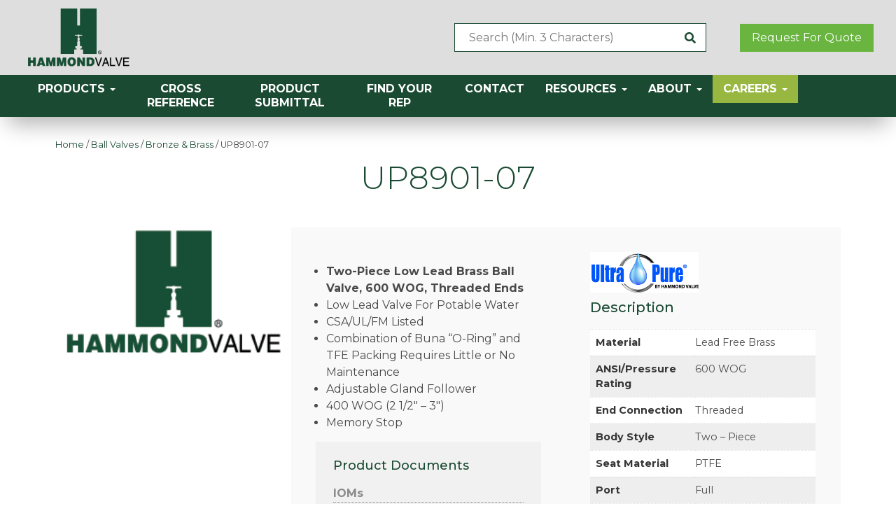

--- FILE ---
content_type: text/html; charset=UTF-8
request_url: https://www.hammondvalve.com/product/upba-475b-ll/
body_size: 14921
content:
<!doctype html>
<html lang="en-US" class="no-js">
<head>
<meta charset="UTF-8">
<title>
UP8901-07 - Hammond Valve</title>
<link href="//www.google-analytics.com" rel="dns-prefetch">
<link rel="apple-touch-icon" sizes="180x180" href="https://www.hammondvalve.com/wp-content/themes/hammondvalve/assets/images/icons/apple-touch-icon.png">
<link rel="icon" type="image/png" sizes="32x32" href="https://www.hammondvalve.com/wp-content/themes/hammondvalve/assets/images/icons/favicon-32x32.png">
<link rel="icon" type="image/png" sizes="16x16" href="https://www.hammondvalve.com/wp-content/themes/hammondvalve/assets/images/icons/favicon-16x16.png">
<link rel="manifest" href="https://www.hammondvalve.com/wp-content/themes/hammondvalve/assets/images/icons/site.webmanifest">
<meta http-equiv="X-UA-Compatible" content="IE=edge,chrome=1">
<meta name="viewport" content="width=device-width, initial-scale=1.0">
<meta name="description" content="">
<meta name='robots' content='index, follow, max-image-preview:large, max-snippet:-1, max-video-preview:-1' />

	<!-- This site is optimized with the Yoast SEO plugin v26.6 - https://yoast.com/wordpress/plugins/seo/ -->
	<link rel="canonical" href="https://www.hammondvalve.com/product/upba-475b-ll/" />
	<meta property="og:locale" content="en_US" />
	<meta property="og:type" content="article" />
	<meta property="og:title" content="UP8901-07 - Hammond Valve" />
	<meta property="og:description" content="Two-Piece Low Lead Brass Ball Valve, 600 WOG, Threaded Ends" />
	<meta property="og:url" content="https://www.hammondvalve.com/product/upba-475b-ll/" />
	<meta property="og:site_name" content="Hammond Valve" />
	<meta property="article:publisher" content="https://www.facebook.com/MilwaukeeValve/" />
	<meta property="article:modified_time" content="2025-08-21T17:08:38+00:00" />
	<meta name="twitter:card" content="summary_large_image" />
	<script type="application/ld+json" class="yoast-schema-graph">{"@context":"https://schema.org","@graph":[{"@type":"WebPage","@id":"https://www.hammondvalve.com/product/upba-475b-ll/","url":"https://www.hammondvalve.com/product/upba-475b-ll/","name":"UP8901-07 - Hammond Valve","isPartOf":{"@id":"https://www.hammondvalve.com/#website"},"datePublished":"2019-12-19T16:17:11+00:00","dateModified":"2025-08-21T17:08:38+00:00","breadcrumb":{"@id":"https://www.hammondvalve.com/product/upba-475b-ll/#breadcrumb"},"inLanguage":"en-US","potentialAction":[{"@type":"ReadAction","target":["https://www.hammondvalve.com/product/upba-475b-ll/"]}]},{"@type":"BreadcrumbList","@id":"https://www.hammondvalve.com/product/upba-475b-ll/#breadcrumb","itemListElement":[{"@type":"ListItem","position":1,"name":"Home","item":"https://www.hammondvalve.com/"},{"@type":"ListItem","position":2,"name":"Shop","item":"https://www.hammondvalve.com/shop/"},{"@type":"ListItem","position":3,"name":"UP8901-07"}]},{"@type":"WebSite","@id":"https://www.hammondvalve.com/#website","url":"https://www.hammondvalve.com/","name":"Milwaukee Valve","description":"","potentialAction":[{"@type":"SearchAction","target":{"@type":"EntryPoint","urlTemplate":"https://www.hammondvalve.com/?s={search_term_string}"},"query-input":{"@type":"PropertyValueSpecification","valueRequired":true,"valueName":"search_term_string"}}],"inLanguage":"en-US"}]}</script>
	<!-- / Yoast SEO plugin. -->


<link rel='dns-prefetch' href='//maxcdn.bootstrapcdn.com' />
<link rel='dns-prefetch' href='//cdnjs.cloudflare.com' />
<link rel='dns-prefetch' href='//pro.fontawesome.com' />
<link rel='dns-prefetch' href='//fonts.googleapis.com' />
<link rel="alternate" title="oEmbed (JSON)" type="application/json+oembed" href="https://www.hammondvalve.com/wp-json/oembed/1.0/embed?url=https%3A%2F%2Fwww.hammondvalve.com%2Fproduct%2Fupba-475b-ll%2F" />
<link rel="alternate" title="oEmbed (XML)" type="text/xml+oembed" href="https://www.hammondvalve.com/wp-json/oembed/1.0/embed?url=https%3A%2F%2Fwww.hammondvalve.com%2Fproduct%2Fupba-475b-ll%2F&#038;format=xml" />
<style id='wp-img-auto-sizes-contain-inline-css' type='text/css'>
img:is([sizes=auto i],[sizes^="auto," i]){contain-intrinsic-size:3000px 1500px}
/*# sourceURL=wp-img-auto-sizes-contain-inline-css */
</style>
<style id='wp-emoji-styles-inline-css' type='text/css'>

	img.wp-smiley, img.emoji {
		display: inline !important;
		border: none !important;
		box-shadow: none !important;
		height: 1em !important;
		width: 1em !important;
		margin: 0 0.07em !important;
		vertical-align: -0.1em !important;
		background: none !important;
		padding: 0 !important;
	}
/*# sourceURL=wp-emoji-styles-inline-css */
</style>
<style id='wp-block-library-inline-css' type='text/css'>
:root{--wp-block-synced-color:#7a00df;--wp-block-synced-color--rgb:122,0,223;--wp-bound-block-color:var(--wp-block-synced-color);--wp-editor-canvas-background:#ddd;--wp-admin-theme-color:#007cba;--wp-admin-theme-color--rgb:0,124,186;--wp-admin-theme-color-darker-10:#006ba1;--wp-admin-theme-color-darker-10--rgb:0,107,160.5;--wp-admin-theme-color-darker-20:#005a87;--wp-admin-theme-color-darker-20--rgb:0,90,135;--wp-admin-border-width-focus:2px}@media (min-resolution:192dpi){:root{--wp-admin-border-width-focus:1.5px}}.wp-element-button{cursor:pointer}:root .has-very-light-gray-background-color{background-color:#eee}:root .has-very-dark-gray-background-color{background-color:#313131}:root .has-very-light-gray-color{color:#eee}:root .has-very-dark-gray-color{color:#313131}:root .has-vivid-green-cyan-to-vivid-cyan-blue-gradient-background{background:linear-gradient(135deg,#00d084,#0693e3)}:root .has-purple-crush-gradient-background{background:linear-gradient(135deg,#34e2e4,#4721fb 50%,#ab1dfe)}:root .has-hazy-dawn-gradient-background{background:linear-gradient(135deg,#faaca8,#dad0ec)}:root .has-subdued-olive-gradient-background{background:linear-gradient(135deg,#fafae1,#67a671)}:root .has-atomic-cream-gradient-background{background:linear-gradient(135deg,#fdd79a,#004a59)}:root .has-nightshade-gradient-background{background:linear-gradient(135deg,#330968,#31cdcf)}:root .has-midnight-gradient-background{background:linear-gradient(135deg,#020381,#2874fc)}:root{--wp--preset--font-size--normal:16px;--wp--preset--font-size--huge:42px}.has-regular-font-size{font-size:1em}.has-larger-font-size{font-size:2.625em}.has-normal-font-size{font-size:var(--wp--preset--font-size--normal)}.has-huge-font-size{font-size:var(--wp--preset--font-size--huge)}.has-text-align-center{text-align:center}.has-text-align-left{text-align:left}.has-text-align-right{text-align:right}.has-fit-text{white-space:nowrap!important}#end-resizable-editor-section{display:none}.aligncenter{clear:both}.items-justified-left{justify-content:flex-start}.items-justified-center{justify-content:center}.items-justified-right{justify-content:flex-end}.items-justified-space-between{justify-content:space-between}.screen-reader-text{border:0;clip-path:inset(50%);height:1px;margin:-1px;overflow:hidden;padding:0;position:absolute;width:1px;word-wrap:normal!important}.screen-reader-text:focus{background-color:#ddd;clip-path:none;color:#444;display:block;font-size:1em;height:auto;left:5px;line-height:normal;padding:15px 23px 14px;text-decoration:none;top:5px;width:auto;z-index:100000}html :where(.has-border-color){border-style:solid}html :where([style*=border-top-color]){border-top-style:solid}html :where([style*=border-right-color]){border-right-style:solid}html :where([style*=border-bottom-color]){border-bottom-style:solid}html :where([style*=border-left-color]){border-left-style:solid}html :where([style*=border-width]){border-style:solid}html :where([style*=border-top-width]){border-top-style:solid}html :where([style*=border-right-width]){border-right-style:solid}html :where([style*=border-bottom-width]){border-bottom-style:solid}html :where([style*=border-left-width]){border-left-style:solid}html :where(img[class*=wp-image-]){height:auto;max-width:100%}:where(figure){margin:0 0 1em}html :where(.is-position-sticky){--wp-admin--admin-bar--position-offset:var(--wp-admin--admin-bar--height,0px)}@media screen and (max-width:600px){html :where(.is-position-sticky){--wp-admin--admin-bar--position-offset:0px}}

/*# sourceURL=wp-block-library-inline-css */
</style><link rel='stylesheet' id='wc-blocks-style-css' href='https://www.hammondvalve.com/wp-content/plugins/woocommerce/assets/client/blocks/wc-blocks.css?ver=wc-10.4.3' media='all' />
<style id='global-styles-inline-css' type='text/css'>
:root{--wp--preset--aspect-ratio--square: 1;--wp--preset--aspect-ratio--4-3: 4/3;--wp--preset--aspect-ratio--3-4: 3/4;--wp--preset--aspect-ratio--3-2: 3/2;--wp--preset--aspect-ratio--2-3: 2/3;--wp--preset--aspect-ratio--16-9: 16/9;--wp--preset--aspect-ratio--9-16: 9/16;--wp--preset--color--black: #000000;--wp--preset--color--cyan-bluish-gray: #abb8c3;--wp--preset--color--white: #ffffff;--wp--preset--color--pale-pink: #f78da7;--wp--preset--color--vivid-red: #cf2e2e;--wp--preset--color--luminous-vivid-orange: #ff6900;--wp--preset--color--luminous-vivid-amber: #fcb900;--wp--preset--color--light-green-cyan: #7bdcb5;--wp--preset--color--vivid-green-cyan: #00d084;--wp--preset--color--pale-cyan-blue: #8ed1fc;--wp--preset--color--vivid-cyan-blue: #0693e3;--wp--preset--color--vivid-purple: #9b51e0;--wp--preset--gradient--vivid-cyan-blue-to-vivid-purple: linear-gradient(135deg,rgb(6,147,227) 0%,rgb(155,81,224) 100%);--wp--preset--gradient--light-green-cyan-to-vivid-green-cyan: linear-gradient(135deg,rgb(122,220,180) 0%,rgb(0,208,130) 100%);--wp--preset--gradient--luminous-vivid-amber-to-luminous-vivid-orange: linear-gradient(135deg,rgb(252,185,0) 0%,rgb(255,105,0) 100%);--wp--preset--gradient--luminous-vivid-orange-to-vivid-red: linear-gradient(135deg,rgb(255,105,0) 0%,rgb(207,46,46) 100%);--wp--preset--gradient--very-light-gray-to-cyan-bluish-gray: linear-gradient(135deg,rgb(238,238,238) 0%,rgb(169,184,195) 100%);--wp--preset--gradient--cool-to-warm-spectrum: linear-gradient(135deg,rgb(74,234,220) 0%,rgb(151,120,209) 20%,rgb(207,42,186) 40%,rgb(238,44,130) 60%,rgb(251,105,98) 80%,rgb(254,248,76) 100%);--wp--preset--gradient--blush-light-purple: linear-gradient(135deg,rgb(255,206,236) 0%,rgb(152,150,240) 100%);--wp--preset--gradient--blush-bordeaux: linear-gradient(135deg,rgb(254,205,165) 0%,rgb(254,45,45) 50%,rgb(107,0,62) 100%);--wp--preset--gradient--luminous-dusk: linear-gradient(135deg,rgb(255,203,112) 0%,rgb(199,81,192) 50%,rgb(65,88,208) 100%);--wp--preset--gradient--pale-ocean: linear-gradient(135deg,rgb(255,245,203) 0%,rgb(182,227,212) 50%,rgb(51,167,181) 100%);--wp--preset--gradient--electric-grass: linear-gradient(135deg,rgb(202,248,128) 0%,rgb(113,206,126) 100%);--wp--preset--gradient--midnight: linear-gradient(135deg,rgb(2,3,129) 0%,rgb(40,116,252) 100%);--wp--preset--font-size--small: 13px;--wp--preset--font-size--medium: 20px;--wp--preset--font-size--large: 36px;--wp--preset--font-size--x-large: 42px;--wp--preset--spacing--20: 0.44rem;--wp--preset--spacing--30: 0.67rem;--wp--preset--spacing--40: 1rem;--wp--preset--spacing--50: 1.5rem;--wp--preset--spacing--60: 2.25rem;--wp--preset--spacing--70: 3.38rem;--wp--preset--spacing--80: 5.06rem;--wp--preset--shadow--natural: 6px 6px 9px rgba(0, 0, 0, 0.2);--wp--preset--shadow--deep: 12px 12px 50px rgba(0, 0, 0, 0.4);--wp--preset--shadow--sharp: 6px 6px 0px rgba(0, 0, 0, 0.2);--wp--preset--shadow--outlined: 6px 6px 0px -3px rgb(255, 255, 255), 6px 6px rgb(0, 0, 0);--wp--preset--shadow--crisp: 6px 6px 0px rgb(0, 0, 0);}:where(.is-layout-flex){gap: 0.5em;}:where(.is-layout-grid){gap: 0.5em;}body .is-layout-flex{display: flex;}.is-layout-flex{flex-wrap: wrap;align-items: center;}.is-layout-flex > :is(*, div){margin: 0;}body .is-layout-grid{display: grid;}.is-layout-grid > :is(*, div){margin: 0;}:where(.wp-block-columns.is-layout-flex){gap: 2em;}:where(.wp-block-columns.is-layout-grid){gap: 2em;}:where(.wp-block-post-template.is-layout-flex){gap: 1.25em;}:where(.wp-block-post-template.is-layout-grid){gap: 1.25em;}.has-black-color{color: var(--wp--preset--color--black) !important;}.has-cyan-bluish-gray-color{color: var(--wp--preset--color--cyan-bluish-gray) !important;}.has-white-color{color: var(--wp--preset--color--white) !important;}.has-pale-pink-color{color: var(--wp--preset--color--pale-pink) !important;}.has-vivid-red-color{color: var(--wp--preset--color--vivid-red) !important;}.has-luminous-vivid-orange-color{color: var(--wp--preset--color--luminous-vivid-orange) !important;}.has-luminous-vivid-amber-color{color: var(--wp--preset--color--luminous-vivid-amber) !important;}.has-light-green-cyan-color{color: var(--wp--preset--color--light-green-cyan) !important;}.has-vivid-green-cyan-color{color: var(--wp--preset--color--vivid-green-cyan) !important;}.has-pale-cyan-blue-color{color: var(--wp--preset--color--pale-cyan-blue) !important;}.has-vivid-cyan-blue-color{color: var(--wp--preset--color--vivid-cyan-blue) !important;}.has-vivid-purple-color{color: var(--wp--preset--color--vivid-purple) !important;}.has-black-background-color{background-color: var(--wp--preset--color--black) !important;}.has-cyan-bluish-gray-background-color{background-color: var(--wp--preset--color--cyan-bluish-gray) !important;}.has-white-background-color{background-color: var(--wp--preset--color--white) !important;}.has-pale-pink-background-color{background-color: var(--wp--preset--color--pale-pink) !important;}.has-vivid-red-background-color{background-color: var(--wp--preset--color--vivid-red) !important;}.has-luminous-vivid-orange-background-color{background-color: var(--wp--preset--color--luminous-vivid-orange) !important;}.has-luminous-vivid-amber-background-color{background-color: var(--wp--preset--color--luminous-vivid-amber) !important;}.has-light-green-cyan-background-color{background-color: var(--wp--preset--color--light-green-cyan) !important;}.has-vivid-green-cyan-background-color{background-color: var(--wp--preset--color--vivid-green-cyan) !important;}.has-pale-cyan-blue-background-color{background-color: var(--wp--preset--color--pale-cyan-blue) !important;}.has-vivid-cyan-blue-background-color{background-color: var(--wp--preset--color--vivid-cyan-blue) !important;}.has-vivid-purple-background-color{background-color: var(--wp--preset--color--vivid-purple) !important;}.has-black-border-color{border-color: var(--wp--preset--color--black) !important;}.has-cyan-bluish-gray-border-color{border-color: var(--wp--preset--color--cyan-bluish-gray) !important;}.has-white-border-color{border-color: var(--wp--preset--color--white) !important;}.has-pale-pink-border-color{border-color: var(--wp--preset--color--pale-pink) !important;}.has-vivid-red-border-color{border-color: var(--wp--preset--color--vivid-red) !important;}.has-luminous-vivid-orange-border-color{border-color: var(--wp--preset--color--luminous-vivid-orange) !important;}.has-luminous-vivid-amber-border-color{border-color: var(--wp--preset--color--luminous-vivid-amber) !important;}.has-light-green-cyan-border-color{border-color: var(--wp--preset--color--light-green-cyan) !important;}.has-vivid-green-cyan-border-color{border-color: var(--wp--preset--color--vivid-green-cyan) !important;}.has-pale-cyan-blue-border-color{border-color: var(--wp--preset--color--pale-cyan-blue) !important;}.has-vivid-cyan-blue-border-color{border-color: var(--wp--preset--color--vivid-cyan-blue) !important;}.has-vivid-purple-border-color{border-color: var(--wp--preset--color--vivid-purple) !important;}.has-vivid-cyan-blue-to-vivid-purple-gradient-background{background: var(--wp--preset--gradient--vivid-cyan-blue-to-vivid-purple) !important;}.has-light-green-cyan-to-vivid-green-cyan-gradient-background{background: var(--wp--preset--gradient--light-green-cyan-to-vivid-green-cyan) !important;}.has-luminous-vivid-amber-to-luminous-vivid-orange-gradient-background{background: var(--wp--preset--gradient--luminous-vivid-amber-to-luminous-vivid-orange) !important;}.has-luminous-vivid-orange-to-vivid-red-gradient-background{background: var(--wp--preset--gradient--luminous-vivid-orange-to-vivid-red) !important;}.has-very-light-gray-to-cyan-bluish-gray-gradient-background{background: var(--wp--preset--gradient--very-light-gray-to-cyan-bluish-gray) !important;}.has-cool-to-warm-spectrum-gradient-background{background: var(--wp--preset--gradient--cool-to-warm-spectrum) !important;}.has-blush-light-purple-gradient-background{background: var(--wp--preset--gradient--blush-light-purple) !important;}.has-blush-bordeaux-gradient-background{background: var(--wp--preset--gradient--blush-bordeaux) !important;}.has-luminous-dusk-gradient-background{background: var(--wp--preset--gradient--luminous-dusk) !important;}.has-pale-ocean-gradient-background{background: var(--wp--preset--gradient--pale-ocean) !important;}.has-electric-grass-gradient-background{background: var(--wp--preset--gradient--electric-grass) !important;}.has-midnight-gradient-background{background: var(--wp--preset--gradient--midnight) !important;}.has-small-font-size{font-size: var(--wp--preset--font-size--small) !important;}.has-medium-font-size{font-size: var(--wp--preset--font-size--medium) !important;}.has-large-font-size{font-size: var(--wp--preset--font-size--large) !important;}.has-x-large-font-size{font-size: var(--wp--preset--font-size--x-large) !important;}
/*# sourceURL=global-styles-inline-css */
</style>

<style id='classic-theme-styles-inline-css' type='text/css'>
/*! This file is auto-generated */
.wp-block-button__link{color:#fff;background-color:#32373c;border-radius:9999px;box-shadow:none;text-decoration:none;padding:calc(.667em + 2px) calc(1.333em + 2px);font-size:1.125em}.wp-block-file__button{background:#32373c;color:#fff;text-decoration:none}
/*# sourceURL=/wp-includes/css/classic-themes.min.css */
</style>
<link rel='stylesheet' id='woocommerce-layout-css' href='https://www.hammondvalve.com/wp-content/plugins/woocommerce/assets/css/woocommerce-layout.css?ver=10.4.3' media='all' />
<style id='woocommerce-layout-inline-css' type='text/css'>

	.infinite-scroll .woocommerce-pagination {
		display: none;
	}
/*# sourceURL=woocommerce-layout-inline-css */
</style>
<link rel='stylesheet' id='woocommerce-smallscreen-css' href='https://www.hammondvalve.com/wp-content/plugins/woocommerce/assets/css/woocommerce-smallscreen.css?ver=10.4.3' media='only screen and (max-width: 768px)' />
<link rel='stylesheet' id='woocommerce-general-css' href='https://www.hammondvalve.com/wp-content/plugins/woocommerce/assets/css/woocommerce.css?ver=10.4.3' media='all' />
<style id='woocommerce-inline-inline-css' type='text/css'>
.woocommerce form .form-row .required { visibility: visible; }
/*# sourceURL=woocommerce-inline-inline-css */
</style>
<link rel='stylesheet' id='yith-wcan-shortcodes-css' href='https://www.hammondvalve.com/wp-content/plugins/yith-woocommerce-ajax-navigation/assets/css/shortcodes.css?ver=5.16.0' media='all' />
<style id='yith-wcan-shortcodes-inline-css' type='text/css'>
:root{
	--yith-wcan-filters_colors_titles: #434343;
	--yith-wcan-filters_colors_background: #FFFFFF;
	--yith-wcan-filters_colors_accent: #A7144C;
	--yith-wcan-filters_colors_accent_r: 167;
	--yith-wcan-filters_colors_accent_g: 20;
	--yith-wcan-filters_colors_accent_b: 76;
	--yith-wcan-color_swatches_border_radius: 100%;
	--yith-wcan-color_swatches_size: 30px;
	--yith-wcan-labels_style_background: #FFFFFF;
	--yith-wcan-labels_style_background_hover: #A7144C;
	--yith-wcan-labels_style_background_active: #A7144C;
	--yith-wcan-labels_style_text: #434343;
	--yith-wcan-labels_style_text_hover: #FFFFFF;
	--yith-wcan-labels_style_text_active: #FFFFFF;
	--yith-wcan-anchors_style_text: #434343;
	--yith-wcan-anchors_style_text_hover: #A7144C;
	--yith-wcan-anchors_style_text_active: #A7144C;
}
/*# sourceURL=yith-wcan-shortcodes-inline-css */
</style>
<link rel='stylesheet' id='bootstrap-css' href='https://maxcdn.bootstrapcdn.com/bootstrap/3.3.7/css/bootstrap.min.css?ver=6.9' media='all' />
<link rel='stylesheet' id='font-awesome-css' href='https://pro.fontawesome.com/releases/v5.15.3/css/all.css?ver=6.9' media='all' />
<style id='font-awesome-inline-css' type='text/css'>
[data-font="FontAwesome"]:before {font-family: 'FontAwesome' !important;content: attr(data-icon) !important;speak: none !important;font-weight: normal !important;font-variant: normal !important;text-transform: none !important;line-height: 1 !important;font-style: normal !important;-webkit-font-smoothing: antialiased !important;-moz-osx-font-smoothing: grayscale !important;}
/*# sourceURL=font-awesome-inline-css */
</style>
<link rel='stylesheet' id='google-font-css' href='https://fonts.googleapis.com/css?family=Montserrat%3A300%2C400%2C500%2C700&#038;ver=6.9' media='all' />
<link rel='stylesheet' id='master-css' href='https://www.hammondvalve.com/wp-content/themes/hammondvalve/assets/css/master.css?ver=1.0' media='all' />
<link rel='stylesheet' id='style-css' href='https://www.hammondvalve.com/wp-content/themes/hammondvalve/style.css?ver=1.0' media='all' />
<link rel='stylesheet' id='jquery-auto-complete-css' href='https://cdnjs.cloudflare.com/ajax/libs/jquery-autocomplete/1.0.7/jquery.auto-complete.css?ver=6.9' media='all' />
<!--n2css--><!--n2js--><script type="text/javascript" src="https://www.hammondvalve.com/wp-content/themes/hammondvalve/assets/js/lib/conditionizr-4.3.0.min.js?ver=4.3.0" id="conditionizr-js"></script>
<script type="text/javascript" src="https://www.hammondvalve.com/wp-content/themes/hammondvalve/assets/js/lib/modernizr-2.7.1.min.js?ver=2.7.1" id="modernizr-js"></script>
<script type="text/javascript" src="https://www.hammondvalve.com/wp-includes/js/jquery/jquery.min.js?ver=3.7.1" id="jquery-core-js"></script>
<script type="text/javascript" src="https://www.hammondvalve.com/wp-includes/js/jquery/jquery-migrate.min.js?ver=3.4.1" id="jquery-migrate-js"></script>
<script type="text/javascript" src="https://www.hammondvalve.com/wp-content/themes/hammondvalve/assets/js/scripts.js?ver=1.0.0" id="html5blankscripts-js"></script>
<script type="text/javascript" src="https://maxcdn.bootstrapcdn.com/bootstrap/3.3.7/js/bootstrap.min.js?ver=6.9" id="bootstrap-js"></script>
<script type="text/javascript" src="https://www.hammondvalve.com/wp-content/plugins/woocommerce/assets/js/jquery-blockui/jquery.blockUI.min.js?ver=2.7.0-wc.10.4.3" id="wc-jquery-blockui-js" defer="defer" data-wp-strategy="defer"></script>
<script type="text/javascript" id="wc-add-to-cart-js-extra">
/* <![CDATA[ */
var wc_add_to_cart_params = {"ajax_url":"/wp-admin/admin-ajax.php","wc_ajax_url":"/?wc-ajax=%%endpoint%%","i18n_view_cart":"View cart","cart_url":"https://www.hammondvalve.com/cart/","is_cart":"","cart_redirect_after_add":"no"};
//# sourceURL=wc-add-to-cart-js-extra
/* ]]> */
</script>
<script type="text/javascript" src="https://www.hammondvalve.com/wp-content/plugins/woocommerce/assets/js/frontend/add-to-cart.min.js?ver=10.4.3" id="wc-add-to-cart-js" defer="defer" data-wp-strategy="defer"></script>
<script type="text/javascript" src="https://www.hammondvalve.com/wp-content/plugins/woocommerce/assets/js/zoom/jquery.zoom.min.js?ver=1.7.21-wc.10.4.3" id="wc-zoom-js" defer="defer" data-wp-strategy="defer"></script>
<script type="text/javascript" id="wc-single-product-js-extra">
/* <![CDATA[ */
var wc_single_product_params = {"i18n_required_rating_text":"Please select a rating","i18n_rating_options":["1 of 5 stars","2 of 5 stars","3 of 5 stars","4 of 5 stars","5 of 5 stars"],"i18n_product_gallery_trigger_text":"View full-screen image gallery","review_rating_required":"yes","flexslider":{"rtl":false,"animation":"slide","smoothHeight":true,"directionNav":false,"controlNav":"thumbnails","slideshow":false,"animationSpeed":500,"animationLoop":false,"allowOneSlide":false},"zoom_enabled":"1","zoom_options":[],"photoswipe_enabled":"","photoswipe_options":{"shareEl":false,"closeOnScroll":false,"history":false,"hideAnimationDuration":0,"showAnimationDuration":0},"flexslider_enabled":""};
//# sourceURL=wc-single-product-js-extra
/* ]]> */
</script>
<script type="text/javascript" src="https://www.hammondvalve.com/wp-content/plugins/woocommerce/assets/js/frontend/single-product.min.js?ver=10.4.3" id="wc-single-product-js" defer="defer" data-wp-strategy="defer"></script>
<script type="text/javascript" src="https://www.hammondvalve.com/wp-content/plugins/woocommerce/assets/js/js-cookie/js.cookie.min.js?ver=2.1.4-wc.10.4.3" id="wc-js-cookie-js" defer="defer" data-wp-strategy="defer"></script>
<script type="text/javascript" id="woocommerce-js-extra">
/* <![CDATA[ */
var woocommerce_params = {"ajax_url":"/wp-admin/admin-ajax.php","wc_ajax_url":"/?wc-ajax=%%endpoint%%","i18n_password_show":"Show password","i18n_password_hide":"Hide password"};
//# sourceURL=woocommerce-js-extra
/* ]]> */
</script>
<script type="text/javascript" src="https://www.hammondvalve.com/wp-content/plugins/woocommerce/assets/js/frontend/woocommerce.min.js?ver=10.4.3" id="woocommerce-js" defer="defer" data-wp-strategy="defer"></script>
<script type="text/javascript" id="rep-finder.js-js-extra">
/* <![CDATA[ */
var ajaxVar = {"adminajax":"https://www.hammondvalve.com/wp-admin/admin-ajax.php","pageId":"22697"};
//# sourceURL=rep-finder.js-js-extra
/* ]]> */
</script>
<script type="text/javascript" src="https://www.hammondvalve.com/wp-content/themes/hammondvalve/assets/js/rep-finder.js?ver=6.9" id="rep-finder.js-js"></script>
<script type="text/javascript" id="xref.js-js-extra">
/* <![CDATA[ */
var ajaxVar = {"adminajax":"https://www.hammondvalve.com/wp-admin/admin-ajax.php","pageId":"22697"};
//# sourceURL=xref.js-js-extra
/* ]]> */
</script>
<script type="text/javascript" src="https://www.hammondvalve.com/wp-content/themes/hammondvalve/assets/js/xref.js?ver=6.9" id="xref.js-js"></script>
<link rel="https://api.w.org/" href="https://www.hammondvalve.com/wp-json/" /><link rel="alternate" title="JSON" type="application/json" href="https://www.hammondvalve.com/wp-json/wp/v2/product/22697" />	<noscript><style>.woocommerce-product-gallery{ opacity: 1 !important; }</style></noscript>
			<style type="text/css" id="wp-custom-css">
			#gform_1_validation_container.gform_validation_errors>h2, #gform_2_validation_container.gform_validation_errors>h2 {
    color: #FF0000;
}

header .search input[type="submit"].search-submit {
	font-family: "Font Awesome 5 Pro";
}
/* Fixing product alignment */
.products{
	display:flex;
	flex-wrap:wrap;
	column-gap: 15px;
}
.woocommerce ul.products li.product, .woocommerce-page ul.products li.product{
	margin:0 0 2.992em 0;
}
.products::before{
	content: none !important;
}		</style>
		<script>
        // conditionizr.com
        // configure environment tests
        conditionizr.config( {
            assets: 'https://www.hammondvalve.com/wp-content/themes/hammondvalve',
            tests: {}
        } );
    </script> 
<!-- Drop Google Analytics here --> 
<!-- Global site tag (gtag.js) - Google Analytics --> 
<script async src="https://www.googletagmanager.com/gtag/js?id=UA-1214364-35"></script> 
<script>
        window.dataLayer = window.dataLayer || [];
        function gtag(){dataLayer.push(arguments);}
        gtag('js', new Date());

        gtag('config', 'UA-1214364-35');
    </script>

<!-- end analytics -->
</head>
<body id="top" class="wp-singular product-template-default single single-product postid-22697 wp-theme-hammondvalve theme-hammondvalve woocommerce woocommerce-page woocommerce-no-js yith-wcan-free upba-475b-ll">
<div class="overflow">
<header class="header" id="head">
    <div class="container is-fluid">
        <div class="is-flex is-justify-content-space-between is-align-items-center header-cont">
            <div class="logo-cont">
                <a href="/"> <img src="https://www.hammondvalve.com/wp-content/uploads/hammond-logo.png" alt="" title="Hammond Logo" class="header-logo"> </a>
            </div>
        <div class="search-rfq-cont is-flex is-align-items-center desktop-search">
             <div class="search is-relative">
                        <form role="search" method="get" class="search-form" action="https://www.hammondvalve.com/">
                <input type="search" class="search-field" placeholder="Search (Min. 3 Characters)" value="" name="s" title="Search for:" />
                <input type="submit" class="search-submit" value="&#xf002;" />
            </form>
        </div>
        <a class="button is-info" href="https://www.hammondvalve.com/request-quote/">Request For Quote</a>
                </div>
            </div>
                <div class="navbar-header">
            <button type="button" class="navbar-toggle collapsed" data-toggle="slide-collapse" data-target="#mainMenu" aria-expanded="false"> <span class="sr-only">Toggle navigation</span> <span class="icon-bar"></span> <span class="icon-bar"></span> <span class="icon-bar"></span> </button>
        </div>    
    </div>
    <nav class="navbar">
        <div class="navbar-collapse" id="mainMenu">
            <ul id="menu-main-menu-new" class="nav navbar-nav"><li id="menu-item-57372" class="menu-item menu-item-type-post_type menu-item-object-page menu-item-has-children menu-item-57372 dropdown"><a title="Products" href="#" data-toggle="dropdown" class="dropdown-toggle">Products <span class="caret"></span></a>
<ul role="menu" class=" dropdown-menu">
	<li id="menu-item-57377" class="menu-item menu-item-type-taxonomy menu-item-object-product_cat menu-item-57377"><a title="Gate Valves" href="https://www.hammondvalve.com/product-category/gate-valves/">Gate Valves</a></li>
	<li id="menu-item-57378" class="menu-item menu-item-type-taxonomy menu-item-object-product_cat menu-item-57378"><a title="Globe Valves" href="https://www.hammondvalve.com/product-category/globe-valve/">Globe Valves</a></li>
	<li id="menu-item-57376" class="menu-item menu-item-type-taxonomy menu-item-object-product_cat menu-item-57376"><a title="Check Valves" href="https://www.hammondvalve.com/product-category/check-valves/">Check Valves</a></li>
	<li id="menu-item-57374" class="menu-item menu-item-type-taxonomy menu-item-object-product_cat current-product-ancestor menu-item-57374"><a title="Ball Valves" href="https://www.hammondvalve.com/product-category/ball-valves/">Ball Valves</a></li>
	<li id="menu-item-57375" class="menu-item menu-item-type-taxonomy menu-item-object-product_cat menu-item-57375"><a title="Butterfly Valves" href="https://www.hammondvalve.com/product-category/butterfly-valves/">Butterfly Valves</a></li>
	<li id="menu-item-57379" class="menu-item menu-item-type-taxonomy menu-item-object-product_cat menu-item-57379"><a title="Lead-Free Valves" href="https://www.hammondvalve.com/product-category/lead-free-valves/">Lead-Free Valves</a></li>
	<li id="menu-item-57373" class="menu-item menu-item-type-taxonomy menu-item-object-product_cat menu-item-57373"><a title="Actuation" href="https://www.hammondvalve.com/product-category/actuation/">Actuation</a></li>
	<li id="menu-item-57381" class="menu-item menu-item-type-taxonomy menu-item-object-product_cat menu-item-57381"><a title="UltraPress Valves" href="https://www.hammondvalve.com/product-category/press-valves/">UltraPress Valves</a></li>
	<li id="menu-item-57380" class="menu-item menu-item-type-taxonomy menu-item-object-product_cat menu-item-57380"><a title="Plumbing and Heating" href="https://www.hammondvalve.com/product-category/plumbing-heating/">Plumbing and Heating</a></li>
</ul>
</li>
<li id="menu-item-57382" class="menu-item menu-item-type-post_type menu-item-object-page menu-item-57382"><a title="Cross Reference" href="https://www.hammondvalve.com/competitor-cross-reference/">Cross Reference</a></li>
<li id="menu-item-57383" class="menu-item menu-item-type-post_type menu-item-object-page menu-item-57383"><a title="Product Submittal" href="https://www.hammondvalve.com/create-product-submittal/">Product Submittal</a></li>
<li id="menu-item-57384" class="menu-item menu-item-type-post_type menu-item-object-page menu-item-57384"><a title="Find Your Rep" href="https://www.hammondvalve.com/find-sales-rep/">Find Your Rep</a></li>
<li id="menu-item-57385" class="menu-item menu-item-type-post_type menu-item-object-page menu-item-57385"><a title="Contact" href="https://www.hammondvalve.com/contact-directions/">Contact</a></li>
<li id="menu-item-57386" class="menu-item menu-item-type-post_type menu-item-object-page menu-item-has-children menu-item-57386 dropdown"><a title="Resources" href="#" data-toggle="dropdown" class="dropdown-toggle">Resources <span class="caret"></span></a>
<ul role="menu" class=" dropdown-menu">
	<li id="menu-item-57387" class="menu-item menu-item-type-post_type menu-item-object-page menu-item-57387"><a title="2D/3D CAD &amp; BIM Files" href="https://www.hammondvalve.com/2d-3d-cad-files/">2D/3D CAD &#038; BIM Files</a></li>
	<li id="menu-item-57388" class="menu-item menu-item-type-post_type menu-item-object-page menu-item-57388"><a title="Webinars" href="https://www.hammondvalve.com/resources/webinar/">Webinars</a></li>
	<li id="menu-item-57389" class="menu-item menu-item-type-post_type menu-item-object-page menu-item-57389"><a title="Installation &amp; Instructional Videos" href="https://www.hammondvalve.com/resources/installation-instructional-videos/">Installation &amp; Instructional Videos</a></li>
	<li id="menu-item-57390" class="menu-item menu-item-type-post_type menu-item-object-page menu-item-57390"><a title="Literature &amp; Product Newsletters" href="https://www.hammondvalve.com/resources/literature-product-newsletters/">Literature &amp; Product Newsletters</a></li>
	<li id="menu-item-57391" class="menu-item menu-item-type-post_type menu-item-object-page menu-item-57391"><a title="Plant Tours" href="https://www.hammondvalve.com/plant-tours/">Plant Tours</a></li>
	<li id="menu-item-57392" class="menu-item menu-item-type-post_type menu-item-object-page menu-item-57392"><a title="Price Lists" href="https://www.hammondvalve.com/resources/price-lists/">Price Lists</a></li>
	<li id="menu-item-57393" class="menu-item menu-item-type-post_type menu-item-object-page menu-item-57393"><a title="Technical / Service Information" href="https://www.hammondvalve.com/resources/technical-service-information/">Technical / Service Information</a></li>
</ul>
</li>
<li id="menu-item-57394" class="menu-item menu-item-type-post_type menu-item-object-page menu-item-has-children menu-item-57394 dropdown"><a title="About" href="#" data-toggle="dropdown" class="dropdown-toggle">About <span class="caret"></span></a>
<ul role="menu" class=" dropdown-menu">
	<li id="menu-item-57395" class="menu-item menu-item-type-post_type menu-item-object-page menu-item-57395"><a title="Company Profile" href="https://www.hammondvalve.com/company-profile/">Company Profile</a></li>
	<li id="menu-item-57396" class="menu-item menu-item-type-post_type menu-item-object-page menu-item-57396"><a title="Vision, Mission &#038; Value Statements" href="https://www.hammondvalve.com/vision-mission-value-statements/">Vision, Mission &#038; Value Statements</a></li>
	<li id="menu-item-57414" class="menu-item menu-item-type-post_type menu-item-object-page menu-item-57414"><a title="What’s New @ Hammond Valve" href="https://www.hammondvalve.com/whats-new-hammond-valve/">What’s New @ Hammond Valve</a></li>
</ul>
</li>
<li id="menu-item-57397" class="careers-menu-link has-background-success menu-item menu-item-type-custom menu-item-object-custom menu-item-has-children menu-item-57397 dropdown"><a title="Careers" href="#" data-toggle="dropdown" class="dropdown-toggle">Careers <span class="caret"></span></a>
<ul role="menu" class=" dropdown-menu">
	<li id="menu-item-57398" class="menu-item menu-item-type-custom menu-item-object-custom menu-item-57398"><a title="Careers Overview" target="_blank" href="http://www.milwaukeevalve.com/Jobs">Careers Overview</a></li>
	<li id="menu-item-57399" class="menu-item menu-item-type-custom menu-item-object-custom menu-item-57399"><a title="New Berlin" target="_blank" href="https://recruiting2.ultipro.com/MIL1007MIL/JobBoard/31c74cf6-e8a5-456f-ac43-e88a371a51c5">New Berlin</a></li>
	<li id="menu-item-57400" class="menu-item menu-item-type-custom menu-item-object-custom menu-item-57400"><a title="Prairie Du Sac" target="_blank" href="https://recruiting2.ultipro.com/MIL1007MIL/JobBoard/4a8cda95-bf43-414c-a705-f7d36c90cdf3">Prairie Du Sac</a></li>
	<li id="menu-item-57401" class="menu-item menu-item-type-custom menu-item-object-custom menu-item-57401"><a title="Out Of State" target="_blank" href="https://recruiting2.ultipro.com/MIL1007MIL/JobBoard/db411241-ae06-4530-9a55-2c5efe08fdf2">Out Of State</a></li>
</ul>
</li>
<li id="menu-item-57402" class="is-hidden-menu has-background-info mt-3 menu-item menu-item-type-post_type menu-item-object-page menu-item-57402"><a title="Request Quote" href="https://www.hammondvalve.com/request-quote/">Request Quote</a></li>
</ul>        </div>
    </nav>
    <div class="menu-overlay"></div>
</header>

	<div id="primary" class="content-area"><main id="main" class="site-main" role="main"><div class="container interior"><nav class="woocommerce-breadcrumb" aria-label="Breadcrumb"><a href="https://www.hammondvalve.com">Home</a>&nbsp;&#47;&nbsp;<a href="https://www.hammondvalve.com/product-category/ball-valves/">Ball Valves</a>&nbsp;&#47;&nbsp;<a href="https://www.hammondvalve.com/product-category/ball-valves/bronze-and-brass/">Bronze &amp; Brass</a>&nbsp;&#47;&nbsp;UP8901-07</nav>
					
			<div class="woocommerce-notices-wrapper"></div><div id="product-22697" class="product type-product post-22697 status-publish first instock product_cat-bronze-and-brass product-type-simple">

	<h1 class="product_title entry-title">UP8901-07</h1><div class="woocommerce-product-gallery woocommerce-product-gallery--without-images woocommerce-product-gallery--columns-4 images" data-columns="4" style="opacity: 0; transition: opacity .25s ease-in-out;">
	<div class="woocommerce-product-gallery__wrapper">
		<div class="woocommerce-product-gallery__image--placeholder"><img src="/wp-content/uploads/hammond-logo.png" alt="Awaiting product image" class="wp-post-image" /></div>	</div>
</div>

	<div class="summary entry-summary">
				<div class="item-column"> 
		<p class="price"></p>
<div class="woocommerce-product-details__short-description">
	<ul>
<li>Two-Piece Low Lead Brass Ball Valve, 600 WOG, Threaded Ends</li>
</ul>
</div>


<ul>
<li>Low Lead Valve For Potable Water</li>
<li>CSA/UL/FM Listed</li>
<li>Combination of Buna &#8220;O-Ring&#8221; and TFE Packing Requires Little or No Maintenance</li>
<li>Adjustable Gland Follower</li>
<li>400 WOG (2 1/2&#8243; &#8211; 3&#8243;)</li>
<li>Memory Stop</li>
</ul>
        <div class="item-videos">
            <h4>Product Documents</h4>

            
                                        <p class="item-doc">IOMs</p>
                        <ul><li><a href="https://www.hammondvalve.com/wp-content/uploads/ioms/UPThreadedEndIOM.pdf" target="_blank" rel="noopener">IOM</a></li></ul>
                    

                                        <p class="item-doc">Certifications</p>
                        <ul><li><a href="https://www.hammondvalve.com/wp-content/uploads/ioms/0009330.pdf" target="_blank" rel="noopener">IAPMO tested and certified to NSF/ANSI 61 for &quot;lead free&quot; compliance</a></li><li><a href="https://www.hammondvalve.com/wp-content/uploads/ioms/0010305.pdf" target="_blank" rel="noopener">IAPMO tested and certified to NSF/ANSI 372 for &quot;lead free&quot; compliance</a></li></ul>
                    
            

                                <p class="item-doc">Spec Sheets</p>
                    <ul><li><a href="https://www.hammondvalve.com/wp-content/uploads/up8901opt.pdf" target="_blank" rel="noopener">Spec Sheet</a></li></ul>
                

            

            
        </div>
                <div class="item-videos">
                <h4>Product Videos</h4>
                <ul><li><a href="https://www.youtube.com/watch?v=Ve9K2HtS7GE" target="_blank" rel="noopener">Installing a Stem Extension on a Bronze Ball Valve</a></li><li><a href="https://www.youtube.com/watch?v=-9u-dOjvBQw" target="_blank" rel="noopener">Installing an Insulator Handle with Memory Stop</a></li></ul>
            </div>
            </div>
 
		<div class="item-column"> 
							<div class="logo-div">
					                    <img width="1207" height="454" src="https://www.hammondvalve.com/wp-content/uploads/images/logos/ultrapure-by-hv-logo-registered_4-color-cmyk.jpg" class="attachment-full size-full" alt="alterna" title="" decoding="async" fetchpriority="high" srcset="https://www.hammondvalve.com/wp-content/uploads/images/logos/ultrapure-by-hv-logo-registered_4-color-cmyk.jpg 1207w, https://www.hammondvalve.com/wp-content/uploads/images/logos/ultrapure-by-hv-logo-registered_4-color-cmyk-250x94.jpg 250w, https://www.hammondvalve.com/wp-content/uploads/images/logos/ultrapure-by-hv-logo-registered_4-color-cmyk-700x263.jpg 700w, https://www.hammondvalve.com/wp-content/uploads/images/logos/ultrapure-by-hv-logo-registered_4-color-cmyk-768x289.jpg 768w, https://www.hammondvalve.com/wp-content/uploads/images/logos/ultrapure-by-hv-logo-registered_4-color-cmyk-120x45.jpg 120w, https://www.hammondvalve.com/wp-content/uploads/images/logos/ultrapure-by-hv-logo-registered_4-color-cmyk-350x132.jpg 350w, https://www.hammondvalve.com/wp-content/uploads/images/logos/ultrapure-by-hv-logo-registered_4-color-cmyk-300x113.jpg 300w, https://www.hammondvalve.com/wp-content/uploads/images/logos/ultrapure-by-hv-logo-registered_4-color-cmyk-600x226.jpg 600w" sizes="(max-width: 1207px) 100vw, 1207px" />									</div>
				<div class="clearfix"></div>
	<h2>Description</h2>

<table class="woocommerce-product-attributes shop_attributes" aria-label="Product Details">
			<tr class="woocommerce-product-attributes-item woocommerce-product-attributes-item--attribute_pa_material">
			<th class="woocommerce-product-attributes-item__label" scope="row">Material</th>
			<td class="woocommerce-product-attributes-item__value"><p>Lead Free Brass</p>
</td>
		</tr>
			<tr class="woocommerce-product-attributes-item woocommerce-product-attributes-item--attribute_pa_ansi-pressure-rating">
			<th class="woocommerce-product-attributes-item__label" scope="row">ANSI/Pressure Rating</th>
			<td class="woocommerce-product-attributes-item__value"><p>600 WOG</p>
</td>
		</tr>
			<tr class="woocommerce-product-attributes-item woocommerce-product-attributes-item--attribute_pa_end-connection">
			<th class="woocommerce-product-attributes-item__label" scope="row">End Connection</th>
			<td class="woocommerce-product-attributes-item__value"><p>Threaded</p>
</td>
		</tr>
			<tr class="woocommerce-product-attributes-item woocommerce-product-attributes-item--attribute_pa_body-style">
			<th class="woocommerce-product-attributes-item__label" scope="row">Body Style</th>
			<td class="woocommerce-product-attributes-item__value"><p>Two &#8211; Piece</p>
</td>
		</tr>
			<tr class="woocommerce-product-attributes-item woocommerce-product-attributes-item--attribute_pa_seat-material">
			<th class="woocommerce-product-attributes-item__label" scope="row">Seat Material</th>
			<td class="woocommerce-product-attributes-item__value"><p>PTFE</p>
</td>
		</tr>
			<tr class="woocommerce-product-attributes-item woocommerce-product-attributes-item--attribute_pa_port">
			<th class="woocommerce-product-attributes-item__label" scope="row">Port</th>
			<td class="woocommerce-product-attributes-item__value"><p>Full</p>
</td>
		</tr>
			<tr class="woocommerce-product-attributes-item woocommerce-product-attributes-item--attribute_pa_ball">
			<th class="woocommerce-product-attributes-item__label" scope="row">Ball</th>
			<td class="woocommerce-product-attributes-item__value"><p>Chrome Plated</p>
</td>
		</tr>
			<tr class="woocommerce-product-attributes-item woocommerce-product-attributes-item--attribute_pa_operator">
			<th class="woocommerce-product-attributes-item__label" scope="row">Operator</th>
			<td class="woocommerce-product-attributes-item__value"><p>Locking Lever Handle</p>
</td>
		</tr>
			<tr class="woocommerce-product-attributes-item woocommerce-product-attributes-item--attribute_pa_product-size">
			<th class="woocommerce-product-attributes-item__label" scope="row">Product Size</th>
			<td class="woocommerce-product-attributes-item__value"><p>1/4&quot;, 3/8&quot;, 1/2&quot;, 3/4&quot;, 1&quot;, 1-1/4&quot;, 1-1/2&quot;, 2&quot;, 2-1/2&quot;, 3&quot;</p>
</td>
		</tr>
	</table>
            			<div class="button-div">
								<a href="/request-quote/" class="rfq-btn add-request-quote-button button" id="22697">Add to quote</a>
				<script type="text/javascript">
					var ajaxurl = 'https://www.hammondvalve.com/wp-admin/admin-ajax.php';
					jQuery(document).ready(function($) {
					    $(document).on('click', '.rfq-btn.add-request-quote-button', function(event) {
                            event.preventDefault();
                            $.ajax({
                                url: ajaxurl,
                                type: 'POST',
                                asynch: false,
                                data: {action: 'addToSession',id: $(event.target).attr('id')},
                                complete: function () { location.href = '/request-quote/?' + Date.now(); }
                            })
					    });
					});
				</script>
				<br/>
			</div>
	<div class="product_meta">

	
	
	<span class="posted_in">Category: <a href="https://www.hammondvalve.com/product-category/ball-valves/bronze-and-brass/" rel="tag">Bronze &amp; Brass</a></span>
	
	
</div>
<div class="clearfix"></div></div>	</div>

	<div class="clearfix"></div><!-- upsells -->
</div>


		
	</div></div></div></main></div>
	
<section class="section has-background-info has-text-white is-size-4 is-size-5-mobile iso has-text-centered-mobile">
    <div class="columns">
        <div class="column is-two-thirds has-text-weight-bold iso-cont"> <p>Hammond Valve is ISO <a href="https://www.hammondvalve.com/wp-content/uploads/pdfs/mv-iso9001_2015.pdf" target="_blank" rel="noopener">9001:2015</a> and <a href="https://www.hammondvalve.com/wp-content/uploads/PDFs/MV-ISO14001_2015.pdf" target="_blank" rel="noopener">14001:2015</a> Certified</p>
 </div>
        <div class="column">
            <div class="columns">
                                <div class="column is-relative"><div class="iso-logo-cont"><a href="https://www.hammondvalve.com/wp-content/uploads/pdfs/mv-iso9001_2015.pdf" target="_blank"><img src="https://www.hammondvalve.com/wp-content/uploads/images/logos/iso-9001-2005-logo.svg" alt="" width="1364" height="895" loading="lazy"/></a></div></div>
                                <div class="column is-relative"><div class="iso-logo-cont"><a href="https://www.hammondvalve.com/wp-content/uploads/PDFs/MV-ISO14001_2015.pdf" target="_blank"><img src="https://www.hammondvalve.com/wp-content/uploads/images/logos/iso-14001-2005-logo.svg" alt="" width="1364" height="895" loading="lazy"/></a></div></div>
                            </div>
                    </div>
    </div>
</section>
<footer class="footer">
    <div class="container is-fluid content">
        <div class="columns">
            <div class="column is-two-thirds">
                <div class="columns has-text-primary">
                    <div class="column">
                                                <a href="/"> <img src="https://www.hammondvalve.com/wp-content/uploads/hammond-logo.png" alt="" title="Hammond Logo" class="logo"> </a> </div>
                    <div class="column"><div>16550 West Stratton Drive<br />
New Berlin, Wisconsin, 53151</div><div class="is-size-4 has-text-weight-bold mt-4">262-432-2700</div></div>
                    <div class="column"><div>1075 Water Street<br />
Prairie Du Sac, Wisconsin, 53578</div><div class="is-size-4 has-text-weight-bold mt-4">608-643-8565</div></div>
                </div>
                <hr/>
                <div class="footer-links is-size-7">
                                        <span class="footer-link px-1"><a href="https://www.hammondvalve.com/terms-and-conditions/">Terms and Conditions</a></span><span class="footer-divider px-1">&bull;</span>
                                                            <span class="footer-link px-1"><a href="https://www.hammondvalve.com/suppliers/">Suppliers</a></span><span class="footer-divider px-1">&bull;</span>
                                                            <span class="footer-link px-1"><a href="https://www.hammondvalve.com/wp-content/uploads/technical-service-information/4388_001.pdf" target="_blank">Conflict Minerals Policy</a></span><span class="footer-divider px-1">&bull;</span>
                                                            <span class="footer-link px-1"><a href="https://www.hammondvalve.com/scope-and-policy-statements/">Scope and Policy Statements</a></span><span class="footer-divider px-1">&bull;</span>
                                                            <span class="footer-link px-1"><a href="https://www.hammondvalve.com/domestic-content-requests/">Domestic Content Requests</a></span><span class="footer-divider px-1">&bull;</span>
                                                            <span class="footer-link px-1"><a href="https://www.hammondvalve.com/state-of-california-postings/">State of California Postings</a></span><span class="footer-divider px-1">&bull;</span>
                                                        </div>
            </div>
            <div class="column newsletter-cta"><a href="http://visitor.r20.constantcontact.com/manage/optin?v=001nZURXfJ1Q0-qEiSjTxHCyowuXsbZMpov9_KuIMGwFDqKtVhnxEPb-i5MSqYjDdBphW4FaPXEtfUizkwb5RZVzP5fcFEhijwU0rFOkTFm2yRmTftgbl8RalEgluzw2n4FTVUXoXWs6lvt5LsZI8TKafmZmnAXzXLt" target="_blank"><img src="https://www.hammondvalve.com/wp-content/uploads/images/footer/newsletter-cta.png" alt="" width="647" height="264" loading="lazy"/></a> </div>
        </div>
    </div>
</footer>
<section class="section py-4 px-0 has-background-primary has-text-grey-lighter is-size-7 copyright-cont">
    <div class="container is-fluid content">
        <p>&copy; 2026 Hammond Valve Corporation. All rights reserved. <a href="https://www.hammondvalve.com/sitemap/">Sitemap</a></p>
    </div>
</section>
<a href="#top" id="myBtn" title="Go to top"><i class="fas fa-angle-double-up"></i> TOP</a>
</div>

<!-- /footer --> 

<script src="https://cdnjs.cloudflare.com/ajax/libs/jquery.matchHeight/0.7.2/jquery.matchHeight.js"></script>
<script type="speculationrules">
{"prefetch":[{"source":"document","where":{"and":[{"href_matches":"/*"},{"not":{"href_matches":["/wp-*.php","/wp-admin/*","/wp-content/uploads/*","/wp-content/*","/wp-content/plugins/*","/wp-content/themes/hammondvalve/*","/*\\?(.+)"]}},{"not":{"selector_matches":"a[rel~=\"nofollow\"]"}},{"not":{"selector_matches":".no-prefetch, .no-prefetch a"}}]},"eagerness":"conservative"}]}
</script>
<script type="application/ld+json">{"@context":"https://schema.org/","@type":"BreadcrumbList","itemListElement":[{"@type":"ListItem","position":1,"item":{"name":"Home","@id":"https://www.hammondvalve.com"}},{"@type":"ListItem","position":2,"item":{"name":"Ball Valves","@id":"https://www.hammondvalve.com/product-category/ball-valves/"}},{"@type":"ListItem","position":3,"item":{"name":"Bronze &amp;amp; Brass","@id":"https://www.hammondvalve.com/product-category/ball-valves/bronze-and-brass/"}},{"@type":"ListItem","position":4,"item":{"name":"UP8901-07","@id":"https://www.hammondvalve.com/product/upba-475b-ll/"}}]}</script>	<script type='text/javascript'>
		(function () {
			var c = document.body.className;
			c = c.replace(/woocommerce-no-js/, 'woocommerce-js');
			document.body.className = c;
		})();
	</script>
	<script type="text/javascript" src="https://cdnjs.cloudflare.com/ajax/libs/jquery-autocomplete/1.0.5/jquery.auto-complete.min.js?ver=6.9" id="jquery-auto-complete-js"></script>
<script type="text/javascript" id="thickbox-js-extra">
/* <![CDATA[ */
var thickboxL10n = {"next":"Next \u003E","prev":"\u003C Prev","image":"Image","of":"of","close":"Close","noiframes":"This feature requires inline frames. You have iframes disabled or your browser does not support them.","loadingAnimation":"https://www.hammondvalve.com/wp-includes/js/thickbox/loadingAnimation.gif"};
//# sourceURL=thickbox-js-extra
/* ]]> */
</script>
<script type="text/javascript" src="https://www.hammondvalve.com/wp-includes/js/thickbox/thickbox.js?ver=3.1-20121105" id="thickbox-js"></script>
<script type="text/javascript" src="https://www.hammondvalve.com/wp-includes/js/jquery/ui/core.min.js?ver=1.13.3" id="jquery-ui-core-js"></script>
<script type="text/javascript" src="https://www.hammondvalve.com/wp-includes/js/jquery/ui/menu.min.js?ver=1.13.3" id="jquery-ui-menu-js"></script>
<script type="text/javascript" src="https://www.hammondvalve.com/wp-includes/js/dist/dom-ready.min.js?ver=f77871ff7694fffea381" id="wp-dom-ready-js"></script>
<script type="text/javascript" src="https://www.hammondvalve.com/wp-includes/js/dist/hooks.min.js?ver=dd5603f07f9220ed27f1" id="wp-hooks-js"></script>
<script type="text/javascript" src="https://www.hammondvalve.com/wp-includes/js/dist/i18n.min.js?ver=c26c3dc7bed366793375" id="wp-i18n-js"></script>
<script type="text/javascript" id="wp-i18n-js-after">
/* <![CDATA[ */
wp.i18n.setLocaleData( { 'text direction\u0004ltr': [ 'ltr' ] } );
//# sourceURL=wp-i18n-js-after
/* ]]> */
</script>
<script type="text/javascript" src="https://www.hammondvalve.com/wp-includes/js/dist/a11y.min.js?ver=cb460b4676c94bd228ed" id="wp-a11y-js"></script>
<script type="text/javascript" src="https://www.hammondvalve.com/wp-includes/js/jquery/ui/autocomplete.min.js?ver=1.13.3" id="jquery-ui-autocomplete-js"></script>
<script type="text/javascript" id="global-js-extra">
/* <![CDATA[ */
var global = {"ajax":"https://www.hammondvalve.com/wp-admin/admin-ajax.php"};
//# sourceURL=global-js-extra
/* ]]> */
</script>
<script type="text/javascript" src="https://www.hammondvalve.com/wp-content/themes/hammondvalve/assets/js/global.min.js?ver=1.0.0" id="global-js"></script>
<script type="text/javascript" src="https://www.hammondvalve.com/wp-content/plugins/woocommerce/assets/js/sourcebuster/sourcebuster.min.js?ver=10.4.3" id="sourcebuster-js-js"></script>
<script type="text/javascript" id="wc-order-attribution-js-extra">
/* <![CDATA[ */
var wc_order_attribution = {"params":{"lifetime":1.0e-5,"session":30,"base64":false,"ajaxurl":"https://www.hammondvalve.com/wp-admin/admin-ajax.php","prefix":"wc_order_attribution_","allowTracking":true},"fields":{"source_type":"current.typ","referrer":"current_add.rf","utm_campaign":"current.cmp","utm_source":"current.src","utm_medium":"current.mdm","utm_content":"current.cnt","utm_id":"current.id","utm_term":"current.trm","utm_source_platform":"current.plt","utm_creative_format":"current.fmt","utm_marketing_tactic":"current.tct","session_entry":"current_add.ep","session_start_time":"current_add.fd","session_pages":"session.pgs","session_count":"udata.vst","user_agent":"udata.uag"}};
//# sourceURL=wc-order-attribution-js-extra
/* ]]> */
</script>
<script type="text/javascript" src="https://www.hammondvalve.com/wp-content/plugins/woocommerce/assets/js/frontend/order-attribution.min.js?ver=10.4.3" id="wc-order-attribution-js"></script>
<script id="wp-emoji-settings" type="application/json">
{"baseUrl":"https://s.w.org/images/core/emoji/17.0.2/72x72/","ext":".png","svgUrl":"https://s.w.org/images/core/emoji/17.0.2/svg/","svgExt":".svg","source":{"concatemoji":"https://www.hammondvalve.com/wp-includes/js/wp-emoji-release.min.js?ver=6.9"}}
</script>
<script type="module">
/* <![CDATA[ */
/*! This file is auto-generated */
const a=JSON.parse(document.getElementById("wp-emoji-settings").textContent),o=(window._wpemojiSettings=a,"wpEmojiSettingsSupports"),s=["flag","emoji"];function i(e){try{var t={supportTests:e,timestamp:(new Date).valueOf()};sessionStorage.setItem(o,JSON.stringify(t))}catch(e){}}function c(e,t,n){e.clearRect(0,0,e.canvas.width,e.canvas.height),e.fillText(t,0,0);t=new Uint32Array(e.getImageData(0,0,e.canvas.width,e.canvas.height).data);e.clearRect(0,0,e.canvas.width,e.canvas.height),e.fillText(n,0,0);const a=new Uint32Array(e.getImageData(0,0,e.canvas.width,e.canvas.height).data);return t.every((e,t)=>e===a[t])}function p(e,t){e.clearRect(0,0,e.canvas.width,e.canvas.height),e.fillText(t,0,0);var n=e.getImageData(16,16,1,1);for(let e=0;e<n.data.length;e++)if(0!==n.data[e])return!1;return!0}function u(e,t,n,a){switch(t){case"flag":return n(e,"\ud83c\udff3\ufe0f\u200d\u26a7\ufe0f","\ud83c\udff3\ufe0f\u200b\u26a7\ufe0f")?!1:!n(e,"\ud83c\udde8\ud83c\uddf6","\ud83c\udde8\u200b\ud83c\uddf6")&&!n(e,"\ud83c\udff4\udb40\udc67\udb40\udc62\udb40\udc65\udb40\udc6e\udb40\udc67\udb40\udc7f","\ud83c\udff4\u200b\udb40\udc67\u200b\udb40\udc62\u200b\udb40\udc65\u200b\udb40\udc6e\u200b\udb40\udc67\u200b\udb40\udc7f");case"emoji":return!a(e,"\ud83e\u1fac8")}return!1}function f(e,t,n,a){let r;const o=(r="undefined"!=typeof WorkerGlobalScope&&self instanceof WorkerGlobalScope?new OffscreenCanvas(300,150):document.createElement("canvas")).getContext("2d",{willReadFrequently:!0}),s=(o.textBaseline="top",o.font="600 32px Arial",{});return e.forEach(e=>{s[e]=t(o,e,n,a)}),s}function r(e){var t=document.createElement("script");t.src=e,t.defer=!0,document.head.appendChild(t)}a.supports={everything:!0,everythingExceptFlag:!0},new Promise(t=>{let n=function(){try{var e=JSON.parse(sessionStorage.getItem(o));if("object"==typeof e&&"number"==typeof e.timestamp&&(new Date).valueOf()<e.timestamp+604800&&"object"==typeof e.supportTests)return e.supportTests}catch(e){}return null}();if(!n){if("undefined"!=typeof Worker&&"undefined"!=typeof OffscreenCanvas&&"undefined"!=typeof URL&&URL.createObjectURL&&"undefined"!=typeof Blob)try{var e="postMessage("+f.toString()+"("+[JSON.stringify(s),u.toString(),c.toString(),p.toString()].join(",")+"));",a=new Blob([e],{type:"text/javascript"});const r=new Worker(URL.createObjectURL(a),{name:"wpTestEmojiSupports"});return void(r.onmessage=e=>{i(n=e.data),r.terminate(),t(n)})}catch(e){}i(n=f(s,u,c,p))}t(n)}).then(e=>{for(const n in e)a.supports[n]=e[n],a.supports.everything=a.supports.everything&&a.supports[n],"flag"!==n&&(a.supports.everythingExceptFlag=a.supports.everythingExceptFlag&&a.supports[n]);var t;a.supports.everythingExceptFlag=a.supports.everythingExceptFlag&&!a.supports.flag,a.supports.everything||((t=a.source||{}).concatemoji?r(t.concatemoji):t.wpemoji&&t.twemoji&&(r(t.twemoji),r(t.wpemoji)))});
//# sourceURL=https://www.hammondvalve.com/wp-includes/js/wp-emoji-loader.min.js
/* ]]> */
</script>
<script>
	function topFunction() {
		document.body.scrollTop = 0;
		document.documentElement.scrollTop = 0;
	}
    jQuery(window).on('load' , function() {
        console.log('all resources loaded');
        // setTimeout(function () {
        if (jQuery(window).width() >= 767) {
            var height = jQuery('.header').outerHeight();
            jQuery('main').css({'margin-top': height});
        }
        // }, 0);
    });
jQuery(document).ready(function($) {
    //$("body").find("img").addClass("img-responsive");
    $("header").find(".menu-item").addClass("match");
    $('.carousel').carousel({interval: 5000	});
    $('.match').matchHeight();
    $('.bottom-match').matchHeight();
    $('.col-5 h3').matchHeight();
    $('.video-match .video-title').matchHeight();
    $('.gfield_repeater_cell .ginput_container_checkbox').parent().addClass('check-cell');
    $('.col-5 .main-feature-inner a .flex').matchHeight();
    $('.product-category a h2').matchHeight();
    var divWidth = $('.shop-cat-img').width();
    $('.shop-cat-img').height(divWidth + 'px');

    if (jQuery('.col-5 .main-feature-inner a .flex').length) {
        // jQuery(window).on('resize', 'normalizeWidths');
        normalizeWidths();
    }

    var items = $('#carousel .item'), //grab all slides
    heights = [], //create empty array to store height values
    tallest; //create variable to make note of the tallest slide

    function normalizeHeights() {
        items.each(function() { //add heights to array
            heights.push($(this).height());
        });
        tallest = Math.max.apply(null, heights); //cache largest value
        items.each(function() {
            $(this).css('min-height',tallest + 'px');
        });
    }

    function normalizeWidths() {
        jQuery('.img-responsive').each(function (i,el) {
            jQuery(el).css('max-width', jQuery(el).parent().width());
        })
    }

    if (items.length) {

        normalizeHeights();

        $(window).on('resize orientationchange', function () {
        //tallest = 0, heights.length = 0; //reset vars
            items.each(function() {
                $(this).css('min-height','0'); //reset min-height
            });
            normalizeHeights(); //run it again
        });
    }


    if($(window).width() >= 767){


        window.onscroll = function() {scrollFunction()};

        function scrollFunction() {
            if (document.body.scrollTop > 80 || document.documentElement.scrollTop > 80) {
                document.getElementById("head").classList.add("sticky");
            } else {
                document.getElementById("head").classList.remove("sticky");
            }
            if (document.body.scrollTop > 20 || document.documentElement.scrollTop > 20) {
                document.getElementById("myBtn").style.display = "block";
            } else {
                document.getElementById("myBtn").style.display = "none";
            }

        }

    } else {
        $('a.thickbox').each(function(k,e) {
            $(this).attr('href',
                $(this)
                    .attr('href')
                    .replace('width=800&height=600', 'width='+($(window).width()-40)+'&height='+($(window).height()-40))
            );
        })
    }

    $('[data-toggle="slide-collapse"]').on('click', function() {
        $navMenuCont = $($(this).data('target'));
        $navMenuCont.animate({
            'width': 'toggle'
        }, 350);
        $navMenuCont.animate({'display': 'block!important'});
        $(".menu-overlay").fadeIn(500);


    });
    $(".menu-overlay").click(function(event) {
        $(".navbar-toggle").trigger("click");
        $(".menu-overlay").fadeOut(500);

    });

});



</script>
<script>(function(){function c(){var b=a.contentDocument||a.contentWindow.document;if(b){var d=b.createElement('script');d.innerHTML="window.__CF$cv$params={r:'9c1ff5fecfbaa0d6',t:'MTc2OTA5NDQ0Ni4wMDAwMDA='};var a=document.createElement('script');a.nonce='';a.src='/cdn-cgi/challenge-platform/scripts/jsd/main.js';document.getElementsByTagName('head')[0].appendChild(a);";b.getElementsByTagName('head')[0].appendChild(d)}}if(document.body){var a=document.createElement('iframe');a.height=1;a.width=1;a.style.position='absolute';a.style.top=0;a.style.left=0;a.style.border='none';a.style.visibility='hidden';document.body.appendChild(a);if('loading'!==document.readyState)c();else if(window.addEventListener)document.addEventListener('DOMContentLoaded',c);else{var e=document.onreadystatechange||function(){};document.onreadystatechange=function(b){e(b);'loading'!==document.readyState&&(document.onreadystatechange=e,c())}}}})();</script></body></html>

--- FILE ---
content_type: text/css
request_url: https://www.hammondvalve.com/wp-content/themes/hammondvalve/assets/css/master.css?ver=1.0
body_size: -210
content:
/* Master import */

@import url("normalize.min.css");
@import url("flexnav.css");
@import url("jquery.sidr.light.css");
@import url("bulma.css");
@import url("home.css");
/*@import url("layout.css");*/

--- FILE ---
content_type: text/css
request_url: https://www.hammondvalve.com/wp-content/themes/hammondvalve/style.css?ver=1.0
body_size: 6393
content:
/*
	Theme Name: Hammond Valve
	Theme URI: https://www.naveomarketing.com
	Description: Default WordPress Theme
	Version: 1.0
	Author: NAVEO
	Author URI: https://www.naveomarketing.com
	Tags: Blank, HTML5, CSS3

	License: MIT
	License URI: http://opensource.org/licenses/mit-license.php
*/

body{overflow-x:hidden;}
h1{font-family: 'Montserrat', sans-serif;text-align:center;font-size:46px;color: #1a4a32;border-bottom:4px solid #1a4a32;font-weight: 300;}
h2{font-family: 'Montserrat', sans-serif;text-align:center;color: #1a4a32;border-bottom:4px solid #1a4a32;}
h3{}
h4{}
p{}
p#breadcrumbs {
    font-size: 0.8em;
}
.panel-body p:last-child, .panel-body ul:last-child, .archive-section p:last-child {
    margin-bottom: 0;
}
.panel-body ul {
    padding-left: 20px;
}
h1, h2, h3, h4, h5, h6, p {
    margin-bottom: 1em;
}
a{color:#1a4a32;}
a:hover, a:active, a:focus{color:#000;}
img.aligncenter {
  display: block;
  margin: auto;
}
a:hover, input[type=submit]:hover, .panel-default>.panel-heading:hover {transition: background-color 300ms ease;}
.aspe-img {max-width: 140px; align-self: flex-end; margin-left: auto;}
.grecaptcha-badge {visibility: hidden;}
.col-5 {width:20%;float:left;}
.flex{display:flex;align-items:center;justify-content:center;flex-wrap:wrap;}
.w-100{width:100%;}
.overflow{overflow-X:hidden;}
.header{background:#dedede;position:fixed;width:100%;z-index:600;padding-top:10px;}
/*.head-shrink{transition:all .5s ease-in;}*/
.sticky .head-shrink{height:auto !important;transition:all .5s ease-in;}
.logo{max-width:200px !important;transition:all .5s ease-in;}
.sticky .logo{max-width:90px !important;transition:all .5s ease-in;}
header .search input[type="submit"] {font-family: "Font Awesome 5 Free"; font-weight: 900;color:#1a4a32;background: transparent;border: none;}
header .search .fas{color:#1a4a32; margin-right:10px;}
.header input{padding:3px 5px;}
.navbar .navbar-nav {display: inline-block;float: none;}
.navbar {min-height:0;margin-bottom:0;font-family: 'Montserrat', sans-serif;font-weight:700;margin-top:10px;border-radius:0;border:none;}
.navbar .navbar-nav>li>a{color:#fff;text-transform:uppercase;padding-top:10px;padding-bottom:10px;height:100%;transition: background 500ms ease, color 500ms ease;}
.navbar .navbar-collapse {text-align: center;line-height: 0px;background: #1a4a32;}
.navbar .navbar-nav>li>a:hover, .nav .open>a, .nav .open>a:focus, .nav .open>a:hover,.navbar .navbar-nav>li.open>a,.nav>li>a:focus{color:#1a4a32;background:#fff;}
li>ul.sub-menu{display:none;position:absolute;text-align:left;list-style:none;padding:0;width:250px;z-index:99;top:100%;left:0;}
.dropdown-submenu:hover>ul.dropdown-menu{display:block;}
.dropdown-menu{padding:0;}
.dropdown-menu li{width:100% !important;position:relative;}
.dropdown-menu li a{display:block;padding:10px 15px;color:#1a4a32;background:#dedede;line-height:18px;font-weight:700;transition: background 500ms ease, color 500ms ease;}
.dropdown-menu li a:hover,.dropdown-menu li a:active, .dropdown-menu>.active>a, .dropdown-menu>.active>a:focus, .dropdown-menu>.active>a:hover {color:#fff;background:#1a4a32;text-decoration:none;}
.dropdown-menu li>.dropdown-menu{top:0;left:100%; }
.navbar .navbar-nav>li:last-child>ul.dropdown-menu{left:auto;right:0;}
.navbar .navbar-nav>li:last-child>ul.dropdown-menu li>.dropdown-menu{left:auto;right:100%;}
.navbar-collapse{padding-right:0 !important;padding-left:0 !important;}
.navbar-toggle .icon-bar{background:#fff;}
.navbar-toggle:hover .icon-bar,.navbar-toggle:active .icon-bar, .navbar-toggle:focus .icon-bar {background:#1a4a32;}
.navbar-toggle{z-index:9;}
main {min-height:400px;}
.feature{padding:20px 0;}
.feature h3{margin:0 0 10px;color:#1a4a32;font-weight:700;font-family: 'Montserrat', sans-serif;}
.main-feature {background:#dedede;padding:30px 0;}
.main-feature h3 {text-align:center;color:#fff;background:#1a4a32;font-size:18px;padding:10px 5px;margin:0;}
.main-feature-inner{margin:0 30px 20px;background:#fff;}
.main-feature-inner img{transform:scale(.8);transition:all .5s ease-in;}
.main-feature-inner img:hover{transform:scale(1);transition:all .5s ease-in;}
.main-content{padding:40px 0;text-align:center;}
.carousel-caption{right:auto;left:0;font-family: 'Montserrat', sans-serif;position:relative;}
.carousel-caption h4{font-size:24px;line-height:34px;color:#1a4a32;}
.carousel-inner{}
.carousel-indicators li{width:20px !important;height:3px !important;margin:0 !important;background:#dedede;border:none;}
.carousel-indicators li.active {background:#1a4a32;}
.icon-box{background:#1a4a32;height:100%;border-radius:10px;color:#fff;text-align:center;padding:15px 5px;}
.icon-box:hover{background:#dedede;color:#1a4a32;}
.icon-box .fas{font-size:36px;}
.icon-box p{margin:0;}
.bottom-match{margin-bottom:20px;width:115px; margin:15px;}
footer .btn a{background:#1a4a32;color:#fff !important;padding:10px !important;border-radius:10px;}
footer .btn:hover a{background:#fff !important;color:#1a4a32 !important;}
footer{padding-top:30px;background:#dedede;}
footer a:hover{color:#000;}
.foot-lower{background:#1a4a32;margin-top:10px;}
.foot-lower a{color:#fff;}
.foot-lower p{color:#fff;margin:0;padding:5px;}
.foot-menu-bold{font-weight:700;margin-top:10px;}
.foot-menu{ text-align:center;}
.foot-menu>li>a{padding:0px;}
.foot-menu>li>a:hover,.foot-menu>li>a:focus, .foot-menu>li>a:active{background:transparent;}
.foot-col-5 {width:20%;float:left;padding:0 15px;}
.archive-section {margin-bottom: 3em;}
.archive-item{padding:15px;font-size:16px;}
.archive-item:nth-of-type(odd){background:#f9f9f9;}
.archive-item a {
   display: inline-block;
   color: #fff;
   background-color: #1a4a32;
   padding: 5px 10px;
}
.archive-item a:hover {
    background-color: #205D3F;
}
.lit-order{width:45px;text-align:right;}
.lit-ship{padding:30px;background:#f9f9f9;}
.lit-ship h3, .lit-ship .gform_wrapper h2.gsection_title{font-weight: 500 !important; color: #757575 !important;text-align: center !important;border-bottom: 1px solid #e1e1e1 !important;font-size: 24px !important;margin-bottom: 30px !important;padding-bottom: 10px !important;}
.lit-ship h3:first-child {margin-top: 0;}
.add-address input, .add-address select{width:100%;margin-bottom:5px;padding:5px 10px;}
.form-btn{float:right;margin:20px 0;padding:5px 30px;border:none;background:#1a4a32;color:#fff;}
.form-btn:hover, .form-btn:active,.form-btn:focus{background:#333;}
.up-sells.upsells.products > h2 { font-size: 24px; }
ul.dropdown-menu li > ul.dropdown-menu{left: 100%;top: 0;}
ul.dropdown-menu li:hover > ul.dropdown-menu, ul.dropdown-menu li:focus > ul.dropdown-menu{display: block}
.products .product{border:1px solid #ededed;}
.shop-cat-img{display:flex;align-items:center;justify-content:center;flex-wrap:wrap;overflow:hidden;}
.interior{padding-top:30px;padding-bottom:60px;min-height:350px;}
.woocommerce ul.products li.product .woocommerce-placeholder{border:none;}
.woocommerce ul.products li.product a img{margin:0;}
.woocommerce ul.products li.product .button{
    font-weight: 500;
    text-align: center;
    margin-top: 0;
    padding: 10px;
    width: 100%;
    background: #ededed;
    border-radius: 0;
    font-size: .7em;
}
.products .product:hover img{transform:scale(1.1); transition:all .5s ease-in;}
.products .product img{ transition:all .5s ease-in;}
.sidebar-wocommerce {margin-top: 40px;}
.woocommerce-widget-layered-nav{border:1px solid #ededed;margin-bottom:25px;}
.widget-title{padding: 4px 8px;background:#f9f9f9;display:block;font-weight: 700;font-size: 13px;color: #8b8b8b;text-transform: uppercase;}
.select2-container--default .select2-selection--single{border-radius:0 !important;border:none !important;margin:0 !important;}
.select2-container--default .select2-results__option--highlighted[aria-selected], .select2-container--default .select2-results__option--highlighted[data-selected] {background-color: #1A4A32 !important;}
.panel-body {
    padding: 30px;
}
.panel-title a.collapsed:after {
    content: "\f0da";
    font-family: "Font Awesome 5 Pro";
    font-weight: 900;
    position: absolute;
    right: 30px;
    transform: rotate(0deg);
}
.panel-title a:after  {
    content: "\f0da";
    font-family: "Font Awesome 5 Pro";
    font-weight: 900;
    position: absolute;
    right: 30px;
    transform: rotate(90deg);
    transition: transform 300ms ease;
}
.video-match{margin-bottom:30px;}
.video-title{    display: flex;align-items: center;justify-content: center;color: #717171;text-align: center;font-size: 14px;padding: 20px}
/*.video-inner{background:#1a4a32;border-radius:10px;padding:10px;}*/
td{padding:5px;}
.repfinder h3{color:#1a4a32; text-align: center; text-transform: uppercase; margin-top: 2em;}
.repfinder .contact-item{background:#f9f9f9;margin:20px 0;text-align:center;padding-bottom:15px;}
.repfinder .rep-notes{padding:10px 0;margin:0;background:#888;color:#fff;text-align:center;}
.repfinder .rep-company{color:#1a4a32;font-weight:700;font-size:22px;margin:15px 0 0;}
.repfinder .rep-contact{margin:15px 0 0;}
.repfinder .rep-address{margin:15px 0 0;}
.no-link{pointer-events: none;cursor: default;}
.req{color:#f00;}

.panel-title {
    margin-top: 0;
    margin-bottom: 0;
    font-size: 20px;
    color: inherit;
}
.panel-default>.panel-heading{color: #1a4a32;border-radius:0;padding:0;}
.panel-default>.panel-heading a:hover,.panel-default>.panel-heading a:focus,.panel-default>.panel-heading a:active{text-decoration:none;color:inherit;outline:none;}
.panel-default>.panel-heading:hover, .panel-default>.panel-heading:active, .panel-default>.panel-heading:focus{background:#dedede;color:#000;}
.panel-group .panel{margin-bottom: 20px;border-radius: 0;}

#myBtn {display: none;position: fixed;bottom: 20px;right: 30px;z-index: 99;border: none;outline: none;background-color: #555; color: #fff;cursor: pointer;padding: 10px;border-radius: 5px;font-size: 16px;}
#myBtn:hover {background-color: #1a4a32;}
.price-row:nth-child(odd){background:#fff;}
.price-row:nth-child(even){background:#dedede;}
.price-list .panel-body{padding:0;}
.bordered-cell {
    padding: 15px 0;
    display: flex;
    align-items: center;
    justify-content: center;
    border-right: 1px solid #ddd;
}
.price-row .bordered-cell:nth-last-child(2) {
    border-right: 0px solid #ddd;
}
.bordered-cell p{margin:0;}
.bordered-cell i{font-size:20px;margin:3px 0;}
.panel-default>.panel-heading a{display:block;width:100%;padding:10px 15px;}

.submission-form{background:#dedede;padding:15px 30px;}
.submission-form h3{text-align:center;border-bottom:1px solid #555;}
.submission-form label{float:none;width:100%;text-align:center;}
.submission-form input,.submission-form textarea{width:100%;border:none;padding:5px 10px;border-radius:2px;margin:5px 0;}
.submission-form .dark{background:#aeaeae;padding:15px;margin:15px 0;}

.woocommerce ul.products li.product{display:inline-block;}
mark{background:transparent;color:inherit;}
.woocommerce ul.products li.product .woocommerce-loop-product__title {
    font-weight: 700;
    text-align: center;
    font-size: 15px;
    border-bottom: none;
    color: #3d802d;
}
.woocommerce ul.products li.product-category a{}
.woocommerce ul.products li.product a img{max-width:100%;max-height:100%;width:auto !important;}
.woocommerce #content div.product div.images, .woocommerce div.product div.images, .woocommerce-page #content div.product div.images, .woocommerce-page div.product div.images{width:30%;}
.woocommerce #content div.product div.summary, .woocommerce div.product div.summary, .woocommerce-page #content div.product div.summary, .woocommerce-page div.product div.summary{width:70%; display: flex;}
.item-column{width: 50%; background: #f9f9f9; padding: 35px;}
.item-column ul{padding:0 0 0 15px;margin-bottom:0;}
.item-videos{background:#f1f1f1;padding:25px;margin-top:15px;}
.item-videos ul{list-style-type:none;padding:0;font-size:12px;line-height:20px;}
.item-videos h4{color:#1a4a32;margin-top:0;}
.item-column h2{font-size:20px; text-align:left ;margin-top:0;}
.woocommerce table.shop_attributes tr:nth-child(even) td, .woocommerce table.shop_attributes tr:nth-child(even) th{background:#eeeeee;}
.item-column .logo-div{width:48%;float:left;margin:0 2% 10px 0;}
.item-doc{margin:15px 0 0 0;font-weight:700;border-bottom:1px dotted #8b8b8b;color:#8b8b8b;}
.woocommerce #respond input#submit, .woocommerce a.button, .woocommerce button.button, .woocommerce input.button{border-radius:0;}
.woocommerce-result-count {
    font-weight: 700;
    color: #8b8b8b;
text-transform: uppercase;
}
.woocommerce table.shop_attributes {
    border: 0;
    border-top: 1px dotted rgba(0,0,0,.1);
    margin-bottom: 1.618em;
    width: 100%;
    font-size: .9em;
}
.woocommerce table.shop_attributes tr:nth-child(odd) td, .woocommerce table.shop_attributes tr:nth-child(odd) th {
    background: rgba(255,255,255,1.0);
}
.woocommerce table.shop_attributes td {
    font-style: normal;
}
.woocommerce .woocommerce-breadcrumb {
    font-size: .8em;
}
.woocommerce div.product div.images .woocommerce-product-gallery__image--placeholder {
    border: none;
}
.rfq-btn.add-request-quote-button.button {
    width: 100%;
    display: block;
    margin-bottom: 1em;
    background-color: #3d802d;
    color: #fff;
    height: auto;
}
.rfq-btn.add-request-quote-button.button:hover {
    color: #fff;
    background-color: #39772a;
}

label {min-width: 150px;text-align: right;padding-right:10px;}

.gform_wrapper label{margin-top:15px;font-weight:400 !important;}
.gform_wrapper.gravity-theme .gfield_checkbox label, .gform_wrapper.gravity-theme .gfield_radio label {
    margin-top: 0;
    text-align: left;
}
body .gform_wrapper ul li.gfield{margin-top:0px !important;padding-right:0!important;}
.gform_wrapper li.hidden_label input,.gform_wrapper li.hidden_label textarea,.gform_wrapper li.hidden_label select{margin-top:10px !important;}
.contact-form{background:#f9f9f9;padding:30px 60px;}
.contact-form h2 {text-align:center;margin:0 0 20px 0;border-bottom:none;}
.contact-form input, .contact-form textarea, .contact-form select{max-height:100px;padding: 10px 15px !important;outline: none;}
.contact-form input[type=text],.contact-form input[type=email],.contact-form input[type=tel],.contact-form input[type=url],.contact-form textarea,.contact-form select {
    border: 1px solid #b9b9b9;
    border-radius: 0;
    box-sizing: border-box;
    font: inherit;
    padding: 16px;
    width: 100%;
}
.contact-form input[type=text]:focus,.contact-form input[type=email]:focus,.contact-form input[type=tel]:focus,.contact-form input[type=url]:focus,.contact-form textarea:focus, .contact-form select:focus {
    border: 1px solid #3d802d;
    box-shadow: none;
}
.white{color:#fff;}
.gform_wrapper .gform_footer input.button, .gform_wrapper .gform_footer input[type=submit], .gform_wrapper .gform_page_footer input.button, .gform_wrapper .gform_page_footer input[type=submit]{color: #fff; background-color: #1a4a32;font-weight: 700;border: none;}
.gform_wrapper .gform_footer input.button:hover, .gform_wrapper .gform_footer input[type=submit]:hover, .gform_wrapper .gform_page_footer input.button:hover, .gform_wrapper .gform_page_footer input[type=submit]:hover{background-color: #236343;}
#gform_wrapper_1 .ginput_complex .ginput_left, #gform_wrapper_1 .ginput_complex .ginput_right,#gform_wrapper_2 .ginput_complex .ginput_left, #gform_wrapper_2 .ginput_complex .ginput_right{display:block !important;width:100% !important;padding-right:0 !important;}
.gform_wrapper .gsection{margin:0 !important;}
/*.gform_wrapper p,.gform_wrapper .gfield_required{color:#ffffff !important;}*/
.gform_wrapper h3{color:#3d802d; font-size:18px;}
.gform_wrapper .field_description_below .gfield_description{padding-top:5px !important;}
.gform_wrapper .ginput_complex.ginput_container_address span.ginput_right+span.ginput_left.address_zip ,.gform_wrapper .ginput_complex.ginput_container_address span.ginput_right+span.ginput_left{padding-right:0 !important;}
.gform_wrapper .field_sublabel_hidden_label .ginput_complex.ginput_container input[type=text], .gform_wrapper .field_sublabel_hidden_label .ginput_complex.ginput_container select{margin-bottom:10px !important;}
/*.select2-container .select2-selection--single{margin-bottom:10px !important;}*/
#add-to-submittal{padding:5px 20px;border-radius:5px;}
#selected-valves li a{color:#fff;}
#gform_wrapper_3{margin:0;}
.gform_wrapper p a{color:#ffffff;}
.gform_wrapper .top_label .gsection_description{text-align:center;color:#ffffff;}

fieldset{border:none !important;}
.gfield_repeater_wrapper{margin-bottom:20px;background:rgba(250,250,250,.6);border-radius:5px;padding:10px !important;}
.gfield_repeater_wrapper legend{margin-bottom:0;text-align:center;font-size:18px !important;color:#1a4a32 !important;}
#gform_wrapper_8 p,#gform_wrapper_8 a{color:#000 !important;font-size:14px;}
#input_8_2 #choice_8_2_1{margin-top:3px !important;}
#gform_wrapper_8 label{color:#000 !important;}
#input_8_3_5_container{padding-right:8px !important;}
#input_8_3 input,#input_8_3 select{padding:5px;margin-top:3px;margin-bottom:3px;}
#gform_wrapper_8 .gsection{border-bottom:none;}
#gform_wrapper_8 .gf_right_half .ginput_container{display:inline-block;width:50% !important;}
#gform_wrapper_8 .gf_right_half,#gform_wrapper_8 .gf_left_half {padding:8px;}
#gform_wrapper_8 .gf_right_half input,#gform_wrapper_8 .gf_left_half input{padding:0;margin:0;}
#gform_wrapper_8 .gf_right_half .ginput_container ,#gform_wrapper_8 .gf_left_half .ginput_container {margin:0;}
#gform_wrapper_8 .gf_right_half label,#gform_wrapper_8 .gf_left_half label{margin:0;min-width:48% !important;}
#field_8_20,#field_8_18,#field_8_15,#field_8_17{background:#fff;}
#field_8_16,#field_8_12{background:#efefef;}

.woocommerce-Addresses .col-1{display:none;}
.woocommerce-Addresses .col-2{float:none !important;}
#gform_wrapper_12 label{text-align:left;}
#gform_wrapper_12  .top_label div.ginput_container {margin-top:0;}

#gform_wrapper_3 td,#gform_wrapper_3 th{text-align:center !important;}
.gform_wrapper table.gfield_list .gfield_list_6004_cell3,.gform_wrapper table.gfield_list .gfield_list_6004_cell4{padding:0 1% !important;}

#field_3_1000 .gfield_repeater_cell,#field_3_2000 .gfield_repeater_cell{display: block;margin: 0 1%;width:48%;float:left;}
.gfield_repeater_cell input, .gfield_repeater_cell select{border:none;width:49% !important;margin-top:12px;height:30px;}
.gfield_repeater_cell label{padding:0; margin-right:1%;color:#000 !important;max-width:49%;min-width:49% !important;}
 .gfield_repeater_buttons{margin: 0 1%;clear:both;}
#field_3_2000 .check-cell{width:100%;margin:0;}
#field_3_2000 .check-cell label{max-width:24%;min-width:24% !important;}
#field_3_2000 .check-cell li>label{max-width:85%;min-width:85% !important;text-align:left;}
#field_3_2000 .check-cell .gfield_checkbox{margin-top:15px;width:74%;column-count:2;display: inline-block;float: right;padding:5px 20px;margin-right:1%;background:rgba(250,250,250,.9);border-radius:5px;}
.gform_wrapper.gf_browser_chrome ul.gform_fields li.gfield div.ginput_complex span.ginput_left select, .gform_wrapper.gf_browser_chrome ul.gform_fields li.gfield div.ginput_complex span.ginput_right select, .gform_wrapper.gf_browser_chrome ul.gform_fields li.gfield input[type=radio], .gform_wrapper.gf_browser_chrome ul.gform_fields li.gfield select{margin-left:0 !important;}
#field_3_2000 .check-cell .gfield_checkbox li{margin:0px;}
#field_3_2000 .check-cell .gfield_checkbox li input{height:15px;}



#field_3_2000 .ginput_container,#field_3_1000 .ginput_container {display:inline;}
#input_3_3 label{text-align:left;}
#input_3_3 input{margin-top:0 !important;}

.search article>ul>li:first-of-type,.woocommerce-product-details__short-description>ul>li:first-child{font-weight:700;}
.ship-row{display:flex;}
.ship-row div{text-align:center;border-bottom:1px dotted #bebebe;display:flex;padding:6px;align-items:center;justify-content:center;width:20%;}
#ship-data .panel-body{padding:20px;}
.ship-header div{background:#1a4a32;color:#fff;}
.ship-body:nth-child(odd) div{background:#f9f9f9;}
.ship-list{margin:20px auto;}


.ship-list .panel-heading .accordion-toggle:after {
    /* symbol for "opening" panels */
    font-family: "Font Awesome 5 Free";  /* essential for enabling glyphicon */
    content: "\f078";    /* adjust as needed, taken from bootstrap.css */
    float: right;        /* adjust as needed */
    color: #fff;         /* adjust as needed */
	font-weight:700;
}
.ship-list .panel-heading .accordion-toggle.collapsed:after {
    /* symbol for "collapsed" panels */
    content: "\f053";    /* adjust as needed, taken from bootstrap.css */
}



/*--------- RFQ Form ------------*/
.rfq-form .gform_wrapper p,.rfq-form  .gform_wrapper .gfield_required{color:#414141 !important;}
.rfq-form .gform_wrapper .top_label .gsection_description{color:#414141 !important;}
#gform_wrapper_3 .gsection{margin-top: 0 !important; margin-bottom: 2em !important; padding: 1em 0;}
.gform_legacy_markup_wrapper .gsection .gfield_label, .gform_legacy_markup_wrapper h2.gsection_title, .gform_legacy_markup_wrapper h3.gform_title {
    font-size: 24px !important;
    font-weight: 300 !important;
    text-align: left;
}
#gfield_description_3_2{margin-bottom:0;font-weight:500;font-size:14px;text-align: left;font-style: italic;}
#gform_wrapper_3 .gfield_list_container,.gpnf-nested-entries{background:#fff !important;}
#gform_wrapper_3 .gfield_list_container,.gpnf-nested-entries{background:#1a4a32 !important;border-radius:5px;}
#gform_wrapper_3 .gfield_list_container thead{}
#gform_wrapper_3 .gfield_list_container thead th,.gpnf-nested-entries thead th{text-align:center;color:#ffffff;padding:10px 0 !important;font-size:16px;}
.gfield_list_row_even,.gpnf-nested-entries tbody tr:nth-child(even){background:#fff;}
.gfield_list_row_odd,.gpnf-nested-entries tbody tr:nth-child(odd){background:#f9f9f9;}
.gfield_list_cell img{max-height:125px;max-width:125px;margin:20px;}
.gform_wrapper table.gfield_list td, .gform_wrapper table.gfield_list th{padding:0 !important;}
.gfield_list_6004_cell2{font-size:24px !important;font-weight:700 !important;}
#gform_wrapper_3 .gfield_list_container input,#gform_wrapper_3 .gfield_list_container select{min-height:30px;border-radius:0px;border:1px solid #aaa;}
.gpnf-nested-entries td, .gpnf-nested-entries th, #gform_wrapper_3 td, #gform_wrapper_3 th {
    border-bottom: 1px dotted #bebebe !important;
    padding: 6px !important;
}
#gform_wrapper_3 label{color:#414141 !important;text-align:left; margin-top: 2em; font-size: 1.3em;}
#gform_wrapper_3 .gfield_checkbox label,#gform_wrapper_3 .gfield_checkbox input{margin-top:0px !important;}
#field_3_6004 thead th:nth-child(4n+1){width:20%;}
#field_3_6004 thead th:nth-child(4n+2){width:50%;}
#field_3_6004 thead th:nth-child(4n+3){width:10%;}
#field_3_6004 thead th:nth-child(4n){width:10%;}
.gpnf-nested-entries{width:100%; border-radius: 0px !important; border: none !important;}
.gpnf-nested-entries thead th{width:20%;}
.tingle-modal-box select,.tingle-modal-box input,.tingle-modal-box textarea{border-radius: 5px;min-height: 30px;width: calc(100% - 15px) !important;border: 1px solid #ddd;max-height:150px;}
.tingle-modal-box input[type=checkbox]{min-height:0;}
.tingle-modal-box label{color:#000;text-align:left;}
.tingle-modal-box .gfield_label{width:100%;text-align:center;border-bottom:1px solid #aaa;}
.tingle-modal-box .gform_wrapper .top_label li.gfield.gf_left_third div:not(.ginput_container_date) input:not([type=radio]):not([type=checkbox]):not(.ginput_quantity),.tingle-modal-box .gform_wrapper .top_label li.gfield.gf_left_third div:not(.ginput_container_date) select,.tingle-modal-box .gform_wrapper .top_label li.gfield.gf_middle_third div:not(.ginput_container_date) input:not([type=radio]):not([type=checkbox]):not(.ginput_quantity),.tingle-modal-box .gform_wrapper .top_label li.gfield.gf_middle_third div:not(.ginput_container_date) select,.tingle-modal-box .gform_wrapper .top_label li.gfield.gf_right_third div:not(.ginput_container_date) input:not([type=radio]):not([type=checkbox]):not(.ginput_quantity),.tingle-modal-box .gform_wrapper .top_label li.gfield.gf_right_third div:not(.ginput_container_date) select{width: calc(100% - 15px) !important;}
.tingle-modal-box .ginput_container_checkbox{margin-top:0 !important;}
.tingle-modal-box__footer{background-color:#dedede !important;}
.instruction{display:none;}
#gform_submit_button_3, .gpnf-add-entry {background:#1a4a32;color:#fff !important;padding: 10px 20px !important;border-radius:0px;border:none;font-weight: 700 !important; margin-top: 25px !important;}
#gform_submit_button_3:hover, .gpnf-add-entry:hover {background:#20583C !important;}
.gpnf-nested-entries{background:#ffffff;}

/*--------------Cross ref--------------------------*/
.state-select {margin-bottom: 3em;}
.xref{padding:30px;background:#f9f9f9;font-size: 1.3em;}
.competitor-select, .xref #postfounded, .xref #partfound{background:#fff;padding:20px;border: solid 1px #eeeeee;}
.xref select, .state-select select {width:100%;padding:5px;border:1px solid #b9b9b9;}
.xref select:focus-visible, .state-select select:focus-visible {border:1px solid #0061aa;outline: none;}
.xref #postfounded, .xref #partfound{margin-top:20px;}
.xref #postfounded h3{margin-top:0;font-size:18px;color:#1a4a32;}
.xref #partfound{display:none;}
.xref #partfound.xref-inner{display:block;}
.xref #partfound .product, .xref #partfound .products{margin-bottom:0 !important;}

@media all and (max-width: 1440px){ .navbar-nav>li{max-width:13%;}}

@media all and (max-width: 1201px)  {.foot-col-5 {width:33%;}
.dropdown-menu{margin:0;box-shadow:none;}ul.dropdown-menu li > ul.dropdown-menu{left:0 !important;right:0!important;display:block;}.dropdown-menu{position:relative;width:100%;}.navbar-toggle {display: block;}.navbar-header {float: none;}
    .navbar-nav>li {float: none;max-width:100%;}#mainMenu {position: fixed;top: 0;left: 0;z-index: 99;width: 280px;height: 100%;overflow: auto;display:none;padding-top:20px;} .menu-overlay {display: none;background-color: #000;bottom: 0; left: 0; opacity: 0.5; filter: alpha(opacity=50); /* IE7 & 8 */ position: fixed;right: 0;top: 0;z-index: 49;}.navbar .navbar-nav>li:last-child>ul.dropdown-menu{left:0;}
}

@media all and (max-width: 1090px)  {.item-column .logo-div{width:60%;margin:0 20% 10px;}.item-column .button-div{width:100%;text-align:center;}}


@media all and (max-width: 992px)  {.col-5 {width:33%;}
 
  
 
  }
  
  @media all and (max-width: 844px)  {.woocommerce #content div.product div.summary, .woocommerce div.product div.summary, .woocommerce-page #content div.product div.summary, .woocommerce-page div.product div.summary{width:100%;}.woocommerce #content div.product div.images, .woocommerce div.product div.images, .woocommerce-page #content div.product div.images, .woocommerce-page div.product div.images{width: 50%;
    margin: 0 auto;}
  
  }
@media all and (max-width: 767px)  {#field_3_2000 .check-cell label{max-width: 49%;min-width: 49% !important;}#field_3_2000 .check-cell .gfield_checkbox{column-count:1;width:48%;}#field_3_1000 .gfield_repeater_cell,#field_3_2000 .gfield_repeater_cell{width:98%;}.foot-col-5 {width:50%;}.col-5 {width:50%;}.pull-left,.pull-right{float:none !important;margin:0 auto;}.header{position:static;}.navbar-nav>li{display:block;}.mobile{display:block !important;}}
@media all and (max-width: 500px)  {.foot-col-5 {width:100%;}.item-column{width:100%;margin:0;}}
@media print {}



--- FILE ---
content_type: text/css
request_url: https://www.hammondvalve.com/wp-content/themes/hammondvalve/assets/css/flexnav.css
body_size: 487
content:
/* Flexnav Base Styles */
.flexnav {
    overflow: visible;
	font-size: 1em;
	position: relative;
	background-color:rgba(240,240,240,0.80);
	-webkit-transition: none;
	-moz-transition: none;
	-ms-transition: none;
	transition: none;
    padding: 0;
    margin: 0;
}
.flexnav.opacity { opacity: 0; }
.flexnav.flexnav-show {
	max-height: 2000px;
	opacity: 1;
	-webkit-transition: all .5s ease-in-out;
	-moz-transition: all .5s ease-in-out;
	-ms-transition: all .5s ease-in-out;
	transition: all .5s ease-in-out;
}

/* List Items */
.flexnav ul {
    padding: 0;
    margin: 0;
}
.flexnav li {
	font-size: 100%;
	position: relative;
	list-style: none;
	overflow: visible;
	display:inline-block;
}
.flexnav li.item-with-ul {
    padding-right: 1em;
}
.flexnav li ul {
	display: none;
}
.flexnav li > ul {
    position: absolute;
	left: 0;
	z-index: 10;
	background-color: #1A1A1A;
/*
    width: 200%;
    max-width: 300px;
*/
   line-height: .55;
}
.flexnav li ul li {
	position: relative;
}
.flexnav li > ul li {
    width: 100%;
}
.flexnav li ul li > ul {
	margin-left: 100%;
     top: 0;
}
 

/* a Tags */
.flexnav li a {
	position: relative;
	display: block;
	padding: .25em;
	z-index: 20;
	color: #9A9A9A;
}
.flexnav li a:hover{
	color:#C0C0C0;
/*    background-color: #1A1A1A;*/
}
.flexnav li ul li a {
	display: block;
	font-size:.9em;
	color:#fff;
	padding: .75em 1em;
    line-height: 1;
    white-space: nowrap;
}
.flexnav li ul li a:hover, .flexnav li ul li:hover a {
	color:#fff;
}
.flexnav li ul li a:hover {
	background-color: #737373;
}
/*.flexnav ul li ul li a { background: #bfbfbc; }
.flexnav ul li ul li ul li a { background: #cbcbc9; }*/


.flexnav .touch-button {
	position: absolute;
	z-index: 999;
	top: 3px;
	right: 0;
	padding:.25em;
	display: inline-block;
	text-align: center;
	font-size:.8em;
}
.flexnav .touch-button:hover {
	cursor: pointer;
}
.flexnav .touch-button .navicon {
	position: relative;
	color: #9A9A9A;
    vertical-align: middle;
}
.flexnav li:hover .touch-button .navicon {
	color: #737373;
}
.flexnav li ul li .touch-button {
    display: none;
}
.flexnav li ul li.item-with-ul {
    padding-right: 0;
}

.menu-button {
	display: block;
    position: absolute;
    right: 10px;
    top: 10px;
    background-color: #1B5782;
    text-align: right;
    border: #fff solid 1px;
	color:#fff !important;
    padding: .5em;
	cursor:pointer;
}
.menu-button .touch-button {
	background: transparent;
	z-index: 999;
	display: inline-block;
}
.menu-button .touch-button .navicon {
	padding-left:.5em;
}

@media all and (min-width: 1100px) {

.flexnav {
    max-height:none;
    }
.flexnav.opacity { opacity: 1; }

.menu-button { display: none; }
}

--- FILE ---
content_type: text/css
request_url: https://www.hammondvalve.com/wp-content/themes/hammondvalve/assets/css/jquery.sidr.light.css
body_size: -56
content:
.sidr {
	display: none;
	position: fixed;
	top: 0;
	height: 100%;
	z-index: 999999;
	width: 260px;
	overflow-x: none;
	overflow-y: auto;
	background-color: #2F2F2F;
    color: #fff;
	border-left: 1px solid #D1D1D1;
    text-align: center;
}
.sidr.right {
	left: auto;
	right: -260px
}
.sidr.left {
	left: -260px;
	right: auto
}

.sidr ul {
	list-style:none;
	margin:0;
	padding:0;
}

.sidr a {
    display: block;
    border-bottom: solid 1px #505050;
    color: #E4E4E4;
    padding: .5rem;
    font-weight: 700;
}
.sidr a:hover {
    background-color: #505050;
    color: #E4E4E4;
}

--- FILE ---
content_type: text/css
request_url: https://www.hammondvalve.com/wp-content/themes/hammondvalve/assets/css/home.css
body_size: 996
content:
@charset "utf-8";
/* CSS Document */
h1, h2, h3 {
  border-bottom: none !important;
}
.button, .box {
  border-radius: 0px;
}
.header-logo {
  max-width: 160px !important;
  height: auto !important;
}
.highlighted-product-boxes {
  margin-top: -300px;
}
.highlighted-product-boxes:hover {}
.highlighted-product-boxes .box {
  background-image: -webkit-linear-gradient(270deg, rgba(247, 247, 247, 1.00) 0%, rgba(225, 225, 225, 1.00) 100%);
  background-image: -moz-linear-gradient(270deg, rgba(247, 247, 247, 1.00) 0%, rgba(225, 225, 225, 1.00) 100%);
  background-image: -o-linear-gradient(270deg, rgba(247, 247, 247, 1.00) 0%, rgba(225, 225, 225, 1.00) 100%);
  background-image: linear-gradient(180deg, rgba(247, 247, 247, 1.00) 0%, rgba(225, 225, 225, 1.00) 100%);
  transform: scale(1);
  -webkit-box-shadow: 0px 20px 32px -11px rgba(0, 0, 0, 0.0);
  -moz-box-shadow: 0px 20px 32px -11px rgba(0, 0, 0, 0.0);
  box-shadow: 0px 20px 32px -11px rgba(0, 0, 0, 0.0);
  transition: all 250ms ease-in;
}
.product-grid {
  transform: scale(1);
  transition: all 250ms ease-in;
}
.product-grid:hover {
  transform: scale(1.1);
}
.highlighted-product-boxes .box:hover {
  transform: scale(1.1);
  -webkit-box-shadow: 0px 20px 32px -11px rgba(0, 0, 0, 0.33);
  -moz-box-shadow: 0px 20px 32px -11px rgba(0, 0, 0, 0.33);
  box-shadow: 0px 20px 32px -11px rgba(0, 0, 0, 0.33);
}
.highlighted-product-boxes .box h3 {
  transition: color 250ms ease-in;
}
.highlighted-product-boxes .box:hover h3 {
  color: #69b540 !important;
}
.highlighted-product-boxes .box .button, .product-grid .button {
  transition: background-color 250ms ease-in;
}
.highlighted-product-boxes .box:hover .button, .product-grid:hover .button {
  background-color: #69b540 !important;
}
.highlighted-product-boxes a:hover {
  text-decoration: none !important;
}
div.search {
  width: 360px;
  margin-right: 3em;
}
.header input[type=search] {
  width: 100%;
  padding: 10px 0px 10px 20px !important;
  outline: none;
  border: 1px solid #1A4A32;
  box-sizing: border-box;
}
.search-submit {
  position: absolute;
  top: 10px;
  right: 10px;
}
.home .testimonials, .home-new .testimonials {
  background-image: -webkit-linear-gradient(270deg, rgba(247, 247, 247, 1.00) 0%, rgba(223, 223, 223, 1.00) 100%);
  background-image: -moz-linear-gradient(270deg, rgba(247, 247, 247, 1.00) 0%, rgba(223, 223, 223, 1.00) 100%);
  background-image: -o-linear-gradient(270deg, rgba(247, 247, 247, 1.00) 0%, rgba(223, 223, 223, 1.00) 100%);
  background-image: linear-gradient(180deg, rgba(247, 247, 247, 1.00) 0%, rgba(223, 223, 223, 1.00) 100%);
}
.home .carousel-caption, .home-new .carousel-caption {
  color: #676c75 !important;
  text-shadow: none !important;
  line-height: 1.1;
}
.home .carousel-indicators, .home-new .carousel-indicators {
  position: relative;
  width: 100%;
  margin: 1em auto;
  left: auto;
  padding: 2em 0;
}
.home .carousel-indicators li, .home-new .carousel-indicators li {
  width: 20px !important;
  height: 20px !important;
  border-radius: 20px !important;
  margin: 0 10px !important;
  background: #ccccce;
  border: none;
}
.home .carousel-indicators li.active, .home-new .carousel-indicators li.active {
  background: #676c75;
}
.navbar-collapse {
  -webkit-box-shadow: 0px 20px 32px -11px rgba(0, 0, 0, 0.33);
  -moz-box-shadow: 0px 20px 32px -11px rgba(0, 0, 0, 0.33);
  box-shadow: 0px 20px 32px -11px rgba(0, 0, 0, 0.33);
}
.iso-cont a {
  color: #fff !important;
  text-decoration: underline;
}
.iso-cont a:hover {
  color: #C0C0C0 !important;
}
.iso-logo-cont {
  position: absolute;
  top: -50%;
}
.newsletter-cta img {
  transition: all 500ms ease-out;
}
.newsletter-cta a:hover img {
  filter: brightness(130%);
}
.footer-links span:first-of-type {
  padding-left: 0 !important;
}
.footer-links .footer-divider:last-child {
  display: none;
}
.is-hidden-menu {
  display: none !important;
}
.sitemap h2 {
  text-align: left !important;
}
.copyright-cont a {
  color: #cdd7bf;
}
.copyright-cont a:hover {
  color: #fff;
}
.woocommerce a.button.is-info {
  background-color: #69b540;
  border-color: transparent;
  color: #fff;
  padding-bottom: calc(0.5em - 1px);
  padding-left: 1em;
  padding-right: 1em;
  padding-top: calc(0.5em - 1px);
  font-weight: 400;
  line-height: 1.5;
}
.woocommerce a.button.is-info:hover {
  background-color: #599A36;
  text-decoration: underline;
}
.pagination {
  display: inline-block !important;
}
@media all and (max-width: 1280px) {
  .highlighted-product-boxes {
    margin-top: -150px;
  }
}
@media all and (max-width: 1201px) {
  .header-logo {
    margin-bottom: 20px;
  }
  .header-cont {
    flex-direction: column;
  }
  .navbar-toggle {
    float: none;
    margin: 0;
    position: absolute;
    top: 0;
    right: 10px;
  }
  .navbar-toggle .icon-bar {
    background-color: #599A36;
  }
  .navbar-toggle:hover .icon-bar {
    background-color: #69b540;
  }
  .is-hidden-menu {
    display: block !important;
  }
}
@media all and (max-width: 960px) {
  .highlighted-product-boxes {
    margin-top: 2em;
    position: relative;
  }
}
@media all and (max-width: 767px) {
  footer.footer {
    padding: 2em .5em !important;
  }
  .iso-logo-cont {
    position: relative;
    top: auto;
    text-align: center;
  }
  .iso-logo-cont img {
    width: 50%;
  }
  .desktop-search .button.is-info {
    display: none !important;
  }
  .header-logo {
    max-width: 90px !important;
    height: auto !important;
  }
  .search-rfq-cont {
    width: 100%;
    display: block !important;
  }
  div.search {
    width: auto;
    margin-right: 0;
  }
}

--- FILE ---
content_type: image/svg+xml
request_url: https://www.hammondvalve.com/wp-content/uploads/images/logos/iso-14001-2005-logo.svg
body_size: 2268
content:
<?xml version="1.0" encoding="UTF-8"?> <svg xmlns="http://www.w3.org/2000/svg" xmlns:xlink="http://www.w3.org/1999/xlink" version="1.1" id="Layer_1" x="0px" y="0px" viewBox="0 0 1364.4 895.9" style="enable-background:new 0 0 1364.4 895.9;" xml:space="preserve"> <style type="text/css"> .st0{fill-rule:evenodd;clip-rule:evenodd;fill:#5F6477;} .st1{fill:#FFFFFF;} </style> <path class="st0" d="M681.8,0c226.8,0,414.1,168.4,444.3,387.2h77.8v132.9h159.7l-100,100.7l100.7,100h-282.5v-51 c8.7-15.4,16.1-30.9,22.8-46.3h-10.1c-68.5,160.4-227.5,272.5-412.7,272.5S337.6,783.8,269.8,623.5h-10.1 c6.7,15.4,14.1,30.9,22.1,46.3v51H0l100-100L0,520.1h159.7V387.2h78.5C267.8,168.4,455,0,681.8,0L681.8,0z"></path> <path class="st1" d="M681.8,37.6c113.4,0,216.1,46.3,290.6,120.1c60.4,61.1,102,140.9,115.4,229.5h-10.7 c-13.4-85.9-53.7-163.1-112.7-221.5C891.9,93.3,792.6,49,681.8,49c-110.1,0-210.1,44.3-282.5,116.8 c-58.4,58.4-98.7,135.6-112.1,221.5h-10.7c12.8-88.6,54.4-168.4,115.4-229.5C466.4,83.9,568.4,37.6,681.8,37.6L681.8,37.6z M1053,623.5c-20.1,43-47.6,81.9-80.5,114.8c-74.5,74.5-177.2,120.1-290.6,120.1s-215.4-45.6-289.9-120.1 c-33.6-32.9-61.1-71.8-81.2-114.8h12.1c19.5,39.6,45.6,75.8,76.5,107.4c72.5,71.8,172.5,116.8,282.5,116.8 c110.7,0,210.1-45,282.5-116.8c31.5-31.5,57-67.8,76.5-107.4H1053z"></path> <path class="st1" d="M269.1,706.7l-96-96l2.7-1.3V400h188.6v10.7H186.6V600c330.2,0,660.4,0,990.5,0V410.7H999.3V400h189.3v210.7 l-96,96v-15.4l80.5-80.5H188.6l80.5,80.5V706.7z"></path> <path class="st1" d="M416.1,401.3v-18.1c0-2,2-4,4-4h8.1c7.4,0,12.8-1.3,14.8-2.7c2-2,3.4-6.7,3.4-14.8V249.6 c0-7.4-1.3-12.1-3.4-14.1c-2-2-7.4-2.7-14.8-2.7h-8.1c-2,0-4-2-4-4.7v-17.4c0-2,2-4,4-4h108.7c2.7,0,4.7,2,4.7,4v17.4 c0,2.7-2,4.7-4.7,4.7h-7.4c-8.1,0-13.4,0.7-15.4,2.7c-2,2-3.4,6.7-3.4,14.1v112.1c0,8.1,1.3,12.8,3.4,14.8c2,1.3,7.4,2.7,15.4,2.7 h7.4c2.7,0,4.7,2,4.7,4v18.1c0,2-2,4-4.7,4H420.1C418.1,405.3,416.1,403.3,416.1,401.3L416.1,401.3z M583.2,408h-17.4 c-2.7,0-4.7-2-4.7-4v-61.7c0-2.7,2-4,4.7-4h18.8c2,0,3.4,0.7,4,2.7c7.4,24.2,39.6,36.9,61.1,36.9c26.8,0,40.3-12.8,34.2-26.2 c-4-9.4-18.1-18.8-43-24.8c-23.5-6-43-3.4-62.4-18.8c-6.7-5.4-12.1-11.4-15.4-18.8c-3.4-7.4-4.7-15.4-4.7-24.2 c0-20.1,6.7-35.6,20.8-46.3c14.1-11.4,34.2-16.8,59.7-16.8c12.8,0,24.2,1.3,34.2,4c8.1,2,15.4,5.4,21.5,9.4c1.3,0.7,2,0.7,3.4,0.7 c1.3-0.7,2-1.3,2.7-2.7l2.7-6.7c0.7-1.3,2-2,4-2h17.4c2.7,0,4.7,1.3,4.7,4v55.7c0,2.7-2,4.7-4.7,4.7h-19.5c-2,0-3.4-1.3-4-3.4 c-5.4-22.1-38.9-31.5-57.7-31.5c-20.1,0-29.5,9.4-30.9,18.1c-1.3,9.4,8.1,18.1,37.6,24.2c10.1,2,17.4,4,23.5,5.4 c22.8,5.4,39.6,13.4,49.7,24.2c10.7,10.1,16.1,23.5,16.1,40.3c0,20.1-7.4,35.6-22.1,47.6c-14.8,11.4-34.9,17.4-60.4,17.4 c-12.1,0-23.5-2-34.9-5.4c-10.1-2.7-18.1-6-25.5-10.1c-0.7-0.7-2-0.7-2.7-0.7c-1.3,0-2,0.7-2.7,2l-4.7,8.7 C585.9,407.4,584.5,408,583.2,408L583.2,408z M821.4,306c0,26.8,3.4,47,11.4,59.1c7.4,12.8,19.5,18.8,35.6,18.8 c16.1,0,28.2-6,35.6-18.8c7.4-12.1,11.4-32.2,11.4-59.1c0-26.8-4-47-11.4-59.1c-7.4-12.8-19.5-18.8-35.6-18.8 c-16.1,0-28.2,6-35.6,18.8C824.8,259,821.4,279.2,821.4,306L821.4,306z M757,306c0-32.9,9.4-58.4,29.5-77.2 c19.5-18.8,47-28.2,81.9-28.2c34.2,0,61.7,9.4,81.2,28.2c20.1,18.8,30.2,44.3,30.2,77.2c0,32.9-10.1,58.4-29.5,77.2 c-20.1,18.8-47,28.2-81.9,28.2c-34.9,0-62.4-9.4-81.9-28.2C766.4,364.4,757,338.9,757,306L757,306z"></path> <path class="st1" d="M473.1,681.8h-15.4c-1.3,10.1-6.7,15.4-16.1,15.4c-10.7,0-18.1-9.4-18.1-23.5c0-12.1,5.4-23.5,18.8-23.5 c8.1,0,13.4,4,15.4,12.1h14.8c-1.3-14.8-13.4-24.8-30.2-24.8c-21.5,0-34.2,16.1-34.2,36.2c0,21.5,13.4,36.2,33.6,36.2 C461,710,471.1,698.6,473.1,681.8L473.1,681.8z M540.2,638.9h-51.7v69.8h52.3v-12.8h-37.6v-17.4h34.2v-12.1h-34.2v-14.8h36.9V638.9z M557,638.9v69.8h15.4v-27.5h13.4c10.1,0,12.8,3.4,14.1,12.8c0,4,0,10.7,2,14.8h15.4c-2.7-2.7-2.7-12.1-3.4-16.8 c0-6.7-2-14.8-10.1-16.1c6.7-2.7,11.4-9.4,11.4-17.4c0-13.4-10.7-19.5-23.5-19.5H557z M572.5,651h14.8c6.7,0,12.8,1.3,12.8,9.4 c0,8.7-6,10.1-13.4,10.1h-14.1V651z M681.8,638.9h-57v12.8h20.8v57H661v-57h20.8V638.9z M710,638.9h-14.8v69.8H710V638.9z M777.8,638.9h-49v69.8h15.4v-28.9h29.5v-12.1h-29.5v-16.1h33.6V638.9z M807.3,638.9h-15.4v69.8h15.4V638.9z M877.8,638.9h-52.3 v69.8h53v-12.8h-37.6v-17.4h33.6v-12.1h-33.6v-14.8h36.9V638.9z M893.9,708.7h28.2c21.5,0,33.6-12.8,33.6-34.9 c0-22.8-12.1-34.9-33.6-34.9h-28.2V708.7z M909.3,695.9v-44.3h10.7c14.1,0,20.1,8.1,20.1,22.1c0,14.1-6,22.1-20.1,22.1H909.3z"></path> <path class="st1" d="M766.4,106.7H598V95.3h168.4V106.7z M835.5,756.3H528.8v-10.7h306.7V756.3z M766.4,800.6H598v-10.7h168.4V800.6 z M835.5,150.3H528.8v-10.7h306.7V150.3z"></path> <g> <path class="st1" d="M431.4,545.8h-16.6v-53.1h-20.6v-12.5c11.6,0.2,22.2-3.7,24-16.3h13.2V545.8z"></path> <path class="st1" d="M487.1,526.8h-34.6v-15.2l35.6-47.7h14.9v49.3h10.9v13.7h-10.9v19h-15.8V526.8z M487.1,484.7h-0.4l-21.2,28.4 h21.5V484.7z"></path> <path class="st1" d="M548.1,462.2c16.4,0,30.2,10.3,30.2,42.2c0,32.6-13.8,42.9-30.2,42.9c-16.1,0-30-10.3-30-42.9 C518.1,472.5,531.9,462.2,548.1,462.2z M548.1,533.7c13.6,0,13.6-20,13.6-29.3c0-8.5,0-28.5-13.6-28.5c-13.3,0-13.3,20-13.3,28.5 C534.7,513.7,534.7,533.7,548.1,533.7z"></path> <path class="st1" d="M613.1,462.2c16.4,0,30.2,10.3,30.2,42.2c0,32.6-13.8,42.9-30.2,42.9c-16.1,0-30-10.3-30-42.9 C583.1,472.5,597,462.2,613.1,462.2z M613.1,533.7c13.6,0,13.6-20,13.6-29.3c0-8.5,0-28.5-13.6-28.5c-13.3,0-13.3,20-13.3,28.5 C599.8,513.7,599.8,533.7,613.1,533.7z"></path> <path class="st1" d="M691.6,545.8H675v-53.1h-20.6v-12.5c11.6,0.2,22.2-3.7,24-16.3h13.2V545.8z"></path> <path class="st1" d="M736.3,504.4h-18.4v-18h18.4V504.4z M717.9,527.8h18.4v18h-18.4V527.8z"></path> <path class="st1" d="M747.7,495.3c-0.6-18.7,10.1-33.1,29.7-33.1c15,0,28.1,9.6,28.1,25.6c0,12.3-6.6,19.1-14.6,24.8 c-8.1,5.7-17.7,10.4-23.6,18.8h38.7v14.3h-60.1c0.1-19,11.7-27,25.9-36.6c7.3-4.9,17.1-9.9,17.2-20c0-7.7-5.1-12.6-12.3-12.6 c-9.8,0-13,10.2-13,18.8H747.7z"></path> <path class="st1" d="M840.8,462.2c16.4,0,30.2,10.3,30.2,42.2c0,32.6-13.8,42.9-30.2,42.9c-16.1,0-30-10.3-30-42.9 C810.8,472.5,824.6,462.2,840.8,462.2z M840.8,533.7c13.6,0,13.6-20,13.6-29.3c0-8.5,0-28.5-13.6-28.5c-13.3,0-13.3,20-13.3,28.5 C827.4,513.7,827.4,533.7,840.8,533.7z"></path> <path class="st1" d="M919.3,545.8h-16.6v-53.1h-20.6v-12.5c11.6,0.2,22.2-3.7,24-16.3h13.2V545.8z"></path> <path class="st1" d="M997,477.6h-33.8l-3.3,18.6l0.2,0.2c4.4-4.6,9.6-6.3,16-6.3c16.1,0,25.3,12.5,25.3,27.8 c0,16.8-13.9,29.8-30.4,29.5c-15.9,0-30.2-8.8-30.4-26h16.6c0.8,7.3,6.2,12.3,13.5,12.3c8.7,0,14.2-7.6,14.2-15.8 c0-8.5-5.3-15.3-14.2-15.3c-6,0-9.2,2.1-12.5,6.6h-15l8.1-45.3H997V477.6z"></path> </g> </svg> 

--- FILE ---
content_type: image/svg+xml
request_url: https://www.hammondvalve.com/wp-content/uploads/images/logos/iso-9001-2005-logo.svg
body_size: 2385
content:
<?xml version="1.0" encoding="UTF-8"?> <svg xmlns="http://www.w3.org/2000/svg" xmlns:xlink="http://www.w3.org/1999/xlink" version="1.1" id="Layer_1" x="0px" y="0px" viewBox="0 0 1364.4 895.9" style="enable-background:new 0 0 1364.4 895.9;" xml:space="preserve"> <style type="text/css"> .st0{fill-rule:evenodd;clip-rule:evenodd;fill:#5F6477;} .st1{fill:#FFFFFF;} </style> <path class="st0" d="M681.8,0c226.8,0,414.1,168.4,444.3,387.2h77.8v132.9h159.7l-100,100.7l100.7,100h-282.5v-51 c8.7-15.4,16.1-30.9,22.8-46.3h-10.1c-68.5,160.4-227.5,272.5-412.7,272.5S337.6,783.8,269.8,623.5h-10.1 c6.7,15.4,14.1,30.9,22.1,46.3v51H0l100-100L0,520.1h159.7V387.2h78.5C267.8,168.4,455,0,681.8,0L681.8,0z"></path> <path class="st1" d="M681.8,37.6c113.4,0,216.1,46.3,290.6,120.1c60.4,61.1,102,140.9,115.4,229.5h-10.7 c-13.4-85.9-53.7-163.1-112.7-221.5C891.9,93.3,792.6,49,681.8,49c-110.1,0-210.1,44.3-282.5,116.8 c-58.4,58.4-98.7,135.6-112.1,221.5h-10.7c12.8-88.6,54.4-168.4,115.4-229.5C466.4,83.9,568.4,37.6,681.8,37.6L681.8,37.6z M1053,623.5c-20.1,43-47.6,81.9-80.5,114.8c-74.5,74.5-177.2,120.1-290.6,120.1s-215.4-45.6-289.9-120.1 c-33.6-32.9-61.1-71.8-81.2-114.8h12.1c19.5,39.6,45.6,75.8,76.5,107.4c72.5,71.8,172.5,116.8,282.5,116.8 c110.7,0,210.1-45,282.5-116.8c31.5-31.5,57-67.8,76.5-107.4H1053z"></path> <path class="st1" d="M269.1,706.7l-96-96l2.7-1.3V400h188.6v10.7H186.6V600c330.2,0,660.4,0,990.5,0V410.7H999.3V400h189.3v210.7 l-96,96v-15.4l80.5-80.5H188.6l80.5,80.5V706.7z"></path> <path class="st1" d="M416.1,401.3v-18.1c0-2,2-4,4-4h8.1c7.4,0,12.8-1.3,14.8-2.7c2-2,3.4-6.7,3.4-14.8V249.6 c0-7.4-1.3-12.1-3.4-14.1c-2-2-7.4-2.7-14.8-2.7h-8.1c-2,0-4-2-4-4.7v-17.4c0-2,2-4,4-4h108.7c2.7,0,4.7,2,4.7,4v17.4 c0,2.7-2,4.7-4.7,4.7h-7.4c-8.1,0-13.4,0.7-15.4,2.7c-2,2-3.4,6.7-3.4,14.1v112.1c0,8.1,1.3,12.8,3.4,14.8c2,1.3,7.4,2.7,15.4,2.7 h7.4c2.7,0,4.7,2,4.7,4v18.1c0,2-2,4-4.7,4H420.1C418.1,405.3,416.1,403.3,416.1,401.3L416.1,401.3z M583.2,408h-17.4 c-2.7,0-4.7-2-4.7-4v-61.7c0-2.7,2-4,4.7-4h18.8c2,0,3.4,0.7,4,2.7c7.4,24.2,39.6,36.9,61.1,36.9c26.8,0,40.3-12.8,34.2-26.2 c-4-9.4-18.1-18.8-43-24.8c-23.5-6-43-3.4-62.4-18.8c-6.7-5.4-12.1-11.4-15.4-18.8c-3.4-7.4-4.7-15.4-4.7-24.2 c0-20.1,6.7-35.6,20.8-46.3c14.1-11.4,34.2-16.8,59.7-16.8c12.8,0,24.2,1.3,34.2,4c8.1,2,15.4,5.4,21.5,9.4c1.3,0.7,2,0.7,3.4,0.7 c1.3-0.7,2-1.3,2.7-2.7l2.7-6.7c0.7-1.3,2-2,4-2h17.4c2.7,0,4.7,1.3,4.7,4v55.7c0,2.7-2,4.7-4.7,4.7h-19.5c-2,0-3.4-1.3-4-3.4 c-5.4-22.1-38.9-31.5-57.7-31.5c-20.1,0-29.5,9.4-30.9,18.1c-1.3,9.4,8.1,18.1,37.6,24.2c10.1,2,17.4,4,23.5,5.4 c22.8,5.4,39.6,13.4,49.7,24.2c10.7,10.1,16.1,23.5,16.1,40.3c0,20.1-7.4,35.6-22.1,47.6c-14.8,11.4-34.9,17.4-60.4,17.4 c-12.1,0-23.5-2-34.9-5.4c-10.1-2.7-18.1-6-25.5-10.1c-0.7-0.7-2-0.7-2.7-0.7c-1.3,0-2,0.7-2.7,2l-4.7,8.7 C585.9,407.4,584.5,408,583.2,408L583.2,408z M821.4,306c0,26.8,3.4,47,11.4,59.1c7.4,12.8,19.5,18.8,35.6,18.8 c16.1,0,28.2-6,35.6-18.8c7.4-12.1,11.4-32.2,11.4-59.1c0-26.8-4-47-11.4-59.1c-7.4-12.8-19.5-18.8-35.6-18.8 c-16.1,0-28.2,6-35.6,18.8C824.8,259,821.4,279.2,821.4,306L821.4,306z M757,306c0-32.9,9.4-58.4,29.5-77.2 c19.5-18.8,47-28.2,81.9-28.2c34.2,0,61.7,9.4,81.2,28.2c20.1,18.8,30.2,44.3,30.2,77.2c0,32.9-10.1,58.4-29.5,77.2 c-20.1,18.8-47,28.2-81.9,28.2c-34.9,0-62.4-9.4-81.9-28.2C766.4,364.4,757,338.9,757,306L757,306z"></path> <path class="st1" d="M473.1,681.8h-15.4c-1.3,10.1-6.7,15.4-16.1,15.4c-10.7,0-18.1-9.4-18.1-23.5c0-12.1,5.4-23.5,18.8-23.5 c8.1,0,13.4,4,15.4,12.1h14.8c-1.3-14.8-13.4-24.8-30.2-24.8c-21.5,0-34.2,16.1-34.2,36.2c0,21.5,13.4,36.2,33.6,36.2 C461,710,471.1,698.6,473.1,681.8L473.1,681.8z M540.2,638.9h-51.7v69.8h52.3v-12.8h-37.6v-17.4h34.2v-12.1h-34.2v-14.8h36.9V638.9z M557,638.9v69.8h15.4v-27.5h13.4c10.1,0,12.8,3.4,14.1,12.8c0,4,0,10.7,2,14.8h15.4c-2.7-2.7-2.7-12.1-3.4-16.8 c0-6.7-2-14.8-10.1-16.1c6.7-2.7,11.4-9.4,11.4-17.4c0-13.4-10.7-19.5-23.5-19.5H557z M572.5,651h14.8c6.7,0,12.8,1.3,12.8,9.4 c0,8.7-6,10.1-13.4,10.1h-14.1V651z M681.8,638.9h-57v12.8h20.8v57H661v-57h20.8V638.9z M710,638.9h-14.8v69.8H710V638.9z M777.8,638.9h-49v69.8h15.4v-28.9h29.5v-12.1h-29.5v-16.1h33.6V638.9z M807.3,638.9h-15.4v69.8h15.4V638.9z M877.8,638.9h-52.3 v69.8h53v-12.8h-37.6v-17.4h33.6v-12.1h-33.6v-14.8h36.9V638.9z M893.9,708.7h28.2c21.5,0,33.6-12.8,33.6-34.9 c0-22.8-12.1-34.9-33.6-34.9h-28.2V708.7z M909.3,695.9v-44.3h10.7c14.1,0,20.1,8.1,20.1,22.1c0,14.1-6,22.1-20.1,22.1H909.3z"></path> <path class="st1" d="M766.4,106.7H598V95.3h168.4V106.7z M835.5,756.3H528.8v-10.7h306.7V756.3z M766.4,800.6H598v-10.7h168.4V800.6 z M835.5,150.3H528.8v-10.7h306.7V150.3z"></path> <g> <path class="st1" d="M441.2,524.7c1.1,5.5,5.3,10.2,11,10.2c12.1,0,15.2-15.8,15.7-24.9l-0.2-0.2c-4.6,6.4-10.5,9.1-18.5,9.1 c-7,0-14.2-3.3-18.8-8.4c-4.3-5-6.3-11.8-6.3-18.3c0-16.7,11.6-30,28.7-30c24.8,0,31.5,21.6,31.5,42.4c0,20-8.9,42.8-32.2,42.8 c-14.2,0-24.7-8.3-26.6-22.7H441.2z M466.3,491.1c0-7.6-4.9-15.2-13.2-15.2c-8,0-12.5,7.6-12.5,15c0,7.7,4,15.4,12.5,15.4 C462,506.3,466.3,499.2,466.3,491.1z"></path> <path class="st1" d="M519,462.2c16.4,0,30.2,10.3,30.2,42.2c0,32.6-13.8,42.9-30.2,42.9c-16.1,0-30-10.3-30-42.9 C489,472.5,502.8,462.2,519,462.2z M519,533.7c13.6,0,13.6-20,13.6-29.3c0-8.5,0-28.5-13.6-28.5c-13.3,0-13.3,20-13.3,28.5 C505.6,513.7,505.6,533.7,519,533.7z"></path> <path class="st1" d="M584,462.2c16.4,0,30.2,10.3,30.2,42.2c0,32.6-13.8,42.9-30.2,42.9c-16.1,0-30-10.3-30-42.9 C554.1,472.5,567.9,462.2,584,462.2z M584,533.7c13.6,0,13.6-20,13.6-29.3c0-8.5,0-28.5-13.6-28.5c-13.3,0-13.3,20-13.3,28.5 C570.7,513.7,570.7,533.7,584,533.7z"></path> <path class="st1" d="M662.5,545.8h-16.6v-53.1h-20.6v-12.5c11.6,0.2,22.2-3.7,24-16.3h13.2V545.8z"></path> <path class="st1" d="M707.2,504.4h-18.4v-18h18.4V504.4z M688.9,527.8h18.4v18h-18.4V527.8z"></path> <path class="st1" d="M718.6,495.3c-0.6-18.7,10.1-33.1,29.7-33.1c15,0,28.1,9.6,28.1,25.6c0,12.3-6.6,19.1-14.6,24.8 c-8.1,5.7-17.7,10.4-23.6,18.8h38.7v14.3h-60.1c0.1-19,11.7-27,25.9-36.6c7.3-4.9,17.1-9.9,17.2-20c0-7.7-5.1-12.6-12.3-12.6 c-9.8,0-13,10.2-13,18.8H718.6z"></path> <path class="st1" d="M811.7,462.2c16.4,0,30.2,10.3,30.2,42.2c0,32.6-13.8,42.9-30.2,42.9c-16.1,0-30-10.3-30-42.9 C781.8,472.5,795.6,462.2,811.7,462.2z M811.7,533.7c13.6,0,13.6-20,13.6-29.3c0-8.5,0-28.5-13.6-28.5c-13.3,0-13.3,20-13.3,28.5 C798.4,513.7,798.4,533.7,811.7,533.7z"></path> <path class="st1" d="M890.2,545.8h-16.6v-53.1H853v-12.5c11.6,0.2,22.2-3.7,24-16.3h13.2V545.8z"></path> <path class="st1" d="M967.9,477.6h-33.8l-3.3,18.6l0.2,0.2c4.4-4.6,9.6-6.3,16-6.3c16.1,0,25.3,12.5,25.3,27.8 c0,16.8-13.9,29.8-30.4,29.5c-15.9,0-30.2-8.8-30.4-26h16.6c0.8,7.3,6.2,12.3,13.5,12.3c8.7,0,14.2-7.6,14.2-15.8 c0-8.5-5.3-15.3-14.2-15.3c-6,0-9.2,2.1-12.5,6.6h-15l8.1-45.3h45.7V477.6z"></path> </g> </svg> 

--- FILE ---
content_type: application/javascript
request_url: https://www.hammondvalve.com/wp-content/themes/hammondvalve/assets/js/global.min.js?ver=1.0.0
body_size: -41
content:
(function($){var searchRequest,partUris;$("form.search-form > input.search-field").autoComplete({minChars:2,delay:300,source:function(term,suggest){try{searchRequest.abort()}catch(e){console.log(e);}searchRequest=$.post(global.ajax,{search:term,action:"search_site"},function(res){partUris=res.data.uris;suggest(res.data.parts)})},select:function(event,ui){console.log(event,ui)}});$(document).on("click select mousedown mouseup",".autocomplete-suggestion",function(event,ui){location.href=partUris[$(event.currentTarget).attr("data-val")]})})(jQuery);

--- FILE ---
content_type: application/javascript
request_url: https://www.hammondvalve.com/wp-content/themes/hammondvalve/assets/js/scripts.js?ver=1.0.0
body_size: -231
content:
(function ($, root, undefined) {
	
	$(function () {
		
		'use strict';
		
		// DOM ready, take it away
		

	});
	
})(jQuery, this);


--- FILE ---
content_type: application/javascript
request_url: https://www.hammondvalve.com/wp-content/themes/hammondvalve/assets/js/rep-finder.js?ver=6.9
body_size: 91
content:
jQuery(document).ready(function($) {
    var type =  $('.select-container').attr('data-type');
    //console.log($('#msdrpdd20_child > ul > li > span.ddlabel'));
    $('#msdrpdd20').on('change', function(){
        var id;
        var selected = $(this).text();
        id = $(this).val();
        $.ajax({
            type: 'POST',
            url:  ajaxVar.adminajax,
            asynch: false,
            data: {
                action: 'StateAjaxFunction',
                type : type,
                id : $(this).find('option:selected').val(),
                pageId: ajaxVar.pageId
            },

            success: function(data){
                $('#postfounded').fadeTo( "slow", "0.2", function(){
                    $(this).empty().append(data).fadeTo("slow", "1.0", function(){
                        if( $('#msdrpdd20_msdd').hasClass('disableDD') )
                            $('#msdrpdd20_msdd').removeClass('disableDD');
                    });
                });
            },
            error: function(MLHttpRequest, textStatus, errorThrown){
                // alert(errorThrown);
            }
        });
    });
});

--- FILE ---
content_type: application/javascript; charset=utf-8
request_url: https://cdnjs.cloudflare.com/ajax/libs/jquery-autocomplete/1.0.5/jquery.auto-complete.min.js?ver=6.9
body_size: 368
content:
// jQuery autoComplete v1.0.5
// https://github.com/Pixabay/jQuery-autoComplete
!function(e){e.fn.autoComplete=function(t){var s=e.extend({},e.fn.autoComplete.defaults,t);return"string"==typeof t?(this.each(function(){var s=e(this);"destroy"==t&&(e(window).off("resize.autocomplete",s.updateSC),s.off("keydown.autocomplete keyup.autocomplete"),s.data("autocomplete")?s.attr("autocomplete",s.data("autocomplete")):s.removeAttr("autocomplete"),e(s.data("el")).remove(),s.removeData("el").removeData("autocomplete"))}),this):this.each(function(){function t(e){var t=a.val();if(a.cache[t]=e,e.length&&t.length>=s.minChars){var o="";for(i=0;i<e.length;i++)o+=s.renderItem(e[i],t);a.sc.html(o),a.updateSC(0)}else a.sc.hide()}var a=e(this);a.sc=e('<div class="autocomplete-suggestions"></div>').addClass(s.menuClass),a.data("el",a.sc).data("autocomplete",a.attr("autocomplete")),a.attr("autocomplete","off"),a.cache={},a.last_val="",a.updateSC=function(t,s){if(a.sc.css({top:a.offset().top+a.outerHeight(),left:a.offset().left,width:a.outerWidth()}),!t&&(a.sc.show(),a.sc.maxHeight||(a.sc.maxHeight=parseInt(a.sc.css("max-height"))),a.sc.suggestionHeight||(a.sc.suggestionHeight=e(".autocomplete-suggestion",a.sc).first().outerHeight()),a.sc.suggestionHeight))if(s){var o=a.sc.scrollTop(),l=s.offset().top-a.sc.offset().top;l+a.sc.suggestionHeight-a.sc.maxHeight>0?a.sc.scrollTop(l+a.sc.suggestionHeight+o-a.sc.maxHeight):0>l&&a.sc.scrollTop(l+o)}else a.sc.scrollTop(0)},e(window).on("resize.autocomplete",a.updateSC),a.sc.appendTo("body"),a.sc.on("mouseleave.autocomplete",".autocomplete-suggestion",function(){e(".autocomplete-suggestion.selected").removeClass("selected")}),a.sc.on("mouseenter.autocomplete",".autocomplete-suggestion",function(){e(".autocomplete-suggestion.selected").removeClass("selected"),e(this).addClass("selected")}),a.sc.on("mousedown.autocomplete",".autocomplete-suggestion",function(){var t=e(this).data("val");a.val(t),s.onSelect(t),setTimeout(function(){a.focus()},10)}),a.blur(function(){a.last_val=a.val(),a.sc.hide()}),a.on("keydown.autocomplete",function(t){if(40==t.which){var s,o=e(".autocomplete-suggestion.selected",a.sc);return o.length?(s=o.next(".autocomplete-suggestion"),s.length?(o.removeClass("selected"),a.val(s.addClass("selected").data("val"))):(o.removeClass("selected"),a.val(a.last_val),s=0)):(s=e(".autocomplete-suggestion",a.sc).first(),a.val(s.addClass("selected").data("val"))),a.updateSC(0,s),!1}if(38==t.which){var s,o=e(".autocomplete-suggestion.selected",a.sc);if(o.length){var s=o.prev(".autocomplete-suggestion");s.length?(o.removeClass("selected"),a.val(s.addClass("selected").data("val"))):(o.removeClass("selected"),a.val(a.last_val),s=0)}else s=e(".autocomplete-suggestion",a.sc).last(),a.val(s.addClass("selected").data("val"));return a.updateSC(0,s),!1}27==t.which&&a.val(a.last_val).sc.hide()}),a.on("keyup.autocomplete",function(o){if(!~e.inArray(o.which,[27,38,40,37,39])){var l=a.val();if(l.length>=s.minChars){if(l!=a.last_val){if(a.last_val=l,clearTimeout(a.timer),s.cache){if(l in a.cache)return void t(a.cache[l]);for(i=1;i<l.length-s.minChars;i++){var c=l.slice(0,l.length-i);if(c in a.cache&&!a.cache[c].length)return void t([])}}a.timer=setTimeout(function(){s.source(l,t)},s.delay)}}else a.last_val=l,a.sc.hide()}})})},e.fn.autoComplete.defaults={source:0,minChars:3,delay:100,cache:1,menuClass:"",renderItem:function(e,t){var s=new RegExp("("+t.split(" ").join("|")+")","gi");return'<div class="autocomplete-suggestion" data-val="'+e+'">'+e.replace(s,"<b>$1</b>")+"</div>"},onSelect:function(){}}}(jQuery);


--- FILE ---
content_type: application/javascript
request_url: https://www.hammondvalve.com/wp-content/themes/hammondvalve/assets/js/xref.js?ver=6.9
body_size: 183
content:
jQuery(document).ready(function($) {
    var type =  $('.select-container').attr('data-type');
    //console.log($('#msdrpdd20_child > ul > li > span.ddlabel'));
    $('#xrefdd20').on('change', function(){
        $('#partfound').html('');
        var id;
        var selected = $(this).text();
        id = $(this).val();
        $.ajax({
            type: 'POST',
            url:  ajaxVar.adminajax,
            asynch: false,
            data: {
                action: 'XrefCoFunction',
                type : type,
                id : $(this).find('option:selected').val(),
                pageId: ajaxVar.pageId
            },

            success: function(data){
                $('#postfounded')
                    .empty()
                    .append(data)
                    .fadeTo( "slow", "0.2", function(){
                        $('#postfounded').show();
                        $(this).fadeTo("slow", "1.0", function(){
                            $(this).addClass('xref-inner');
                        });
                });
            },
            error: function(MLHttpRequest, textStatus, errorThrown){
                // alert(errorThrown);
                $('#postfounded').removeClass('xref-inner');
            }
        });
    });

    $(document).on('change', '#xref-part', function(){
        $('#partfound').html('');
        console.log($(this).find('option:selected').data('mv-product'));
        var id;
        var selected = $(this).text();
        id = $(this).val();
        $.ajax({
            type: 'POST',
            url:  ajaxVar.adminajax,
            asynch: false,
            data: {
                action: 'XrefPartFunction',
                id : $(this).find('option:selected').data('mv-product'),
                pageId: ajaxVar.pageId
            },

            success: function(data){
                $('#partfound').fadeTo( "slow", "0.2", function(){
                    $(this).empty().append(data).fadeTo("slow", "1.0", function(){
                        $(this).addClass('xref-inner');
                    });
                });
            },
            error: function(MLHttpRequest, textStatus, errorThrown){
                // alert(errorThrown);
                $('#partfound').removeClass('xref-inner');
            }
        });
    });
});